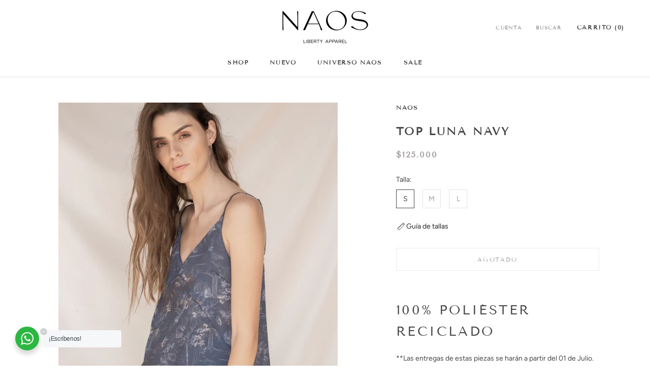

--- FILE ---
content_type: text/html; charset=utf-8
request_url: https://naos.com.co/products/top-luna-navy
body_size: 38457
content:
<!doctype html>

<html class="no-js" lang="es">
  <!-- Hotjar Tracking Code for Site 5174307 (name missing) -->
<script>
    (function(h,o,t,j,a,r){
        h.hj=h.hj||function(){(h.hj.q=h.hj.q||[]).push(arguments)};
        h._hjSettings={hjid:5174307,hjsv:6};
        a=o.getElementsByTagName('head')[0];
        r=o.createElement('script');r.async=1;
        r.src=t+h._hjSettings.hjid+j+h._hjSettings.hjsv;
        a.appendChild(r);
    })(window,document,'https://static.hotjar.com/c/hotjar-','.js?sv=');
</script>
  <head>
<!-- End Facebook Pixel Code -->
    <meta name="google-site-verification" content="gtSVvFlUxSH4Qwsfh3UbbnJZBASb1VFwPSJco5-a_fU" />
    <meta charset="utf-8"> 
    <meta http-equiv="X-UA-Compatible" content="IE=edge,chrome=1">
    <meta name="viewport" content="width=device-width, initial-scale=1.0, height=device-height, minimum-scale=1.0, maximum-scale=1.0">
    <meta name="theme-color" content="">
    <meta name="google-site-verification" content="Foyo2WtarlMLMIbFG5-j92SDOup0Sz9m1C36RkVnj_k" />
	<meta name="google-site-verification" content="n1L--APYCGg8bNbPPoIDClSUA3B65QBiGnrQMqxJCiU" />
    <meta name="facebook-domain-verification" content="5l30ow43t0hqgeemp6l3ted6wunf6z" />
   
  <!-- Avada Size Chart Script -->
 
 <script src="//naos.com.co/cdn/shop/t/2/assets/size-chart-data.js?v=26958957301927865331640708964" defer="defer"></script>

<script>const AVADA_SC_LAST_UPDATE = 1625069119881</script>





<script>const AVADA_SC = {};
          AVADA_SC.product = {"id":7071185305754,"title":"Top Luna Navy","handle":"top-luna-navy","description":"\u003ch1\u003e100% Poliéster Reciclado\u003c\/h1\u003e\n\u003cp\u003e\u003cmeta charset=\"UTF-8\"\u003e\u003cspan\u003e**Las entregas de estas piezas se harán a partir del 0\u003c\/span\u003e\u003cspan\u003e1\u003c\/span\u003e\u003cspan\u003e de Julio\u003c\/span\u003e\u003cspan\u003e. \u003c\/span\u003e\u003c\/p\u003e\n\u003cp\u003e\u003cmeta charset=\"UTF-8\"\u003e\u003cspan\u003eTop de pijama en poliéster reciclado 100%, con estampado. \u003c\/span\u003e\u003cbr\u003e\u003cbr\u003e\u003cspan\u003eEstas piezas son un recordatorio: \"no hay nada más poderoso que saber leer y observar el cielo y la tierra y usarlo a nuestro favor\". \u003c\/span\u003e\u003cbr\u003e\u003cspan\u003eContemplō de media-noche es la ilustración de este set por Natalia Swarz - \"Every day is a pj day\" .\u003c\/span\u003e\u003cbr\u003e\u003cbr\u003e\u003cspan\u003e*Altura de la modelo: 1,80 m\u003c\/span\u003e\u003cbr\u003e\u003cspan\u003eRuth, la modelo está usando talla S\u003c\/span\u003e\u003c\/p\u003e","published_at":"2025-10-08T19:25:49-05:00","created_at":"2021-10-01T11:19:27-05:00","vendor":"NAOS","type":"Set Top \u0026 Pant","tags":["60% off","Contemplō de media noche","Sleepwear"],"price":12500000,"price_min":12500000,"price_max":12500000,"available":false,"price_varies":false,"compare_at_price":0,"compare_at_price_min":0,"compare_at_price_max":0,"compare_at_price_varies":false,"variants":[{"id":41021140402330,"title":"S","option1":"S","option2":null,"option3":null,"sku":"NSSTONV006S","requires_shipping":true,"taxable":true,"featured_image":null,"available":false,"name":"Top Luna Navy - S","public_title":"S","options":["S"],"price":12500000,"weight":0,"compare_at_price":0,"inventory_management":"shopify","barcode":"NSSTONV006S","requires_selling_plan":false,"selling_plan_allocations":[]},{"id":41021140435098,"title":"M","option1":"M","option2":null,"option3":null,"sku":"NSSTONV006M","requires_shipping":true,"taxable":true,"featured_image":null,"available":false,"name":"Top Luna Navy - M","public_title":"M","options":["M"],"price":12500000,"weight":0,"compare_at_price":0,"inventory_management":"shopify","barcode":"NSSTONV006M","requires_selling_plan":false,"selling_plan_allocations":[]},{"id":41021140467866,"title":"L","option1":"L","option2":null,"option3":null,"sku":"NSSTONV006L","requires_shipping":true,"taxable":true,"featured_image":null,"available":false,"name":"Top Luna Navy - L","public_title":"L","options":["L"],"price":12500000,"weight":0,"compare_at_price":0,"inventory_management":"shopify","barcode":"7701234510329","requires_selling_plan":false,"selling_plan_allocations":[]}],"images":["\/\/naos.com.co\/cdn\/shop\/products\/MG_5621_2a37be17-dd7e-4fab-ab7d-bb3888df75bb.jpg?v=1680141483","\/\/naos.com.co\/cdn\/shop\/products\/MG_5858_aff14511-749c-4440-9691-356bdda6134a.jpg?v=1633105227","\/\/naos.com.co\/cdn\/shop\/products\/MG_5613_2f3f3cba-3203-4f52-b77b-fbdf2da5ad8c.jpg?v=1633105169","\/\/naos.com.co\/cdn\/shop\/products\/MG_5860_1.jpg?v=1633105227","\/\/naos.com.co\/cdn\/shop\/products\/MG_5661_48d10455-48ee-4d49-984f-0fce71e2c2f0.jpg?v=1633105169","\/\/naos.com.co\/cdn\/shop\/products\/MG_5740_3e56105e-7740-46c8-ad06-8844dccbe580.jpg?v=1633105227"],"featured_image":"\/\/naos.com.co\/cdn\/shop\/products\/MG_5621_2a37be17-dd7e-4fab-ab7d-bb3888df75bb.jpg?v=1680141483","options":["Talla"],"media":[{"alt":null,"id":24093387423898,"position":1,"preview_image":{"aspect_ratio":0.795,"height":2816,"width":2240,"src":"\/\/naos.com.co\/cdn\/shop\/products\/MG_5621_2a37be17-dd7e-4fab-ab7d-bb3888df75bb.jpg?v=1680141483"},"aspect_ratio":0.795,"height":2816,"media_type":"image","src":"\/\/naos.com.co\/cdn\/shop\/products\/MG_5621_2a37be17-dd7e-4fab-ab7d-bb3888df75bb.jpg?v=1680141483","width":2240},{"alt":null,"id":24093394895002,"position":2,"preview_image":{"aspect_ratio":0.667,"height":3456,"width":2304,"src":"\/\/naos.com.co\/cdn\/shop\/products\/MG_5858_aff14511-749c-4440-9691-356bdda6134a.jpg?v=1633105227"},"aspect_ratio":0.667,"height":3456,"media_type":"image","src":"\/\/naos.com.co\/cdn\/shop\/products\/MG_5858_aff14511-749c-4440-9691-356bdda6134a.jpg?v=1633105227","width":2304},{"alt":null,"id":24093387489434,"position":3,"preview_image":{"aspect_ratio":0.667,"height":3456,"width":2304,"src":"\/\/naos.com.co\/cdn\/shop\/products\/MG_5613_2f3f3cba-3203-4f52-b77b-fbdf2da5ad8c.jpg?v=1633105169"},"aspect_ratio":0.667,"height":3456,"media_type":"image","src":"\/\/naos.com.co\/cdn\/shop\/products\/MG_5613_2f3f3cba-3203-4f52-b77b-fbdf2da5ad8c.jpg?v=1633105169","width":2304},{"alt":null,"id":24093394960538,"position":4,"preview_image":{"aspect_ratio":0.667,"height":3456,"width":2304,"src":"\/\/naos.com.co\/cdn\/shop\/products\/MG_5860_1.jpg?v=1633105227"},"aspect_ratio":0.667,"height":3456,"media_type":"image","src":"\/\/naos.com.co\/cdn\/shop\/products\/MG_5860_1.jpg?v=1633105227","width":2304},{"alt":null,"id":24093387620506,"position":5,"preview_image":{"aspect_ratio":0.667,"height":3456,"width":2304,"src":"\/\/naos.com.co\/cdn\/shop\/products\/MG_5661_48d10455-48ee-4d49-984f-0fce71e2c2f0.jpg?v=1633105169"},"aspect_ratio":0.667,"height":3456,"media_type":"image","src":"\/\/naos.com.co\/cdn\/shop\/products\/MG_5661_48d10455-48ee-4d49-984f-0fce71e2c2f0.jpg?v=1633105169","width":2304},{"alt":null,"id":24093394927770,"position":6,"preview_image":{"aspect_ratio":0.667,"height":3456,"width":2304,"src":"\/\/naos.com.co\/cdn\/shop\/products\/MG_5740_3e56105e-7740-46c8-ad06-8844dccbe580.jpg?v=1633105227"},"aspect_ratio":0.667,"height":3456,"media_type":"image","src":"\/\/naos.com.co\/cdn\/shop\/products\/MG_5740_3e56105e-7740-46c8-ad06-8844dccbe580.jpg?v=1633105227","width":2304}],"requires_selling_plan":false,"selling_plan_groups":[],"content":"\u003ch1\u003e100% Poliéster Reciclado\u003c\/h1\u003e\n\u003cp\u003e\u003cmeta charset=\"UTF-8\"\u003e\u003cspan\u003e**Las entregas de estas piezas se harán a partir del 0\u003c\/span\u003e\u003cspan\u003e1\u003c\/span\u003e\u003cspan\u003e de Julio\u003c\/span\u003e\u003cspan\u003e. \u003c\/span\u003e\u003c\/p\u003e\n\u003cp\u003e\u003cmeta charset=\"UTF-8\"\u003e\u003cspan\u003eTop de pijama en poliéster reciclado 100%, con estampado. \u003c\/span\u003e\u003cbr\u003e\u003cbr\u003e\u003cspan\u003eEstas piezas son un recordatorio: \"no hay nada más poderoso que saber leer y observar el cielo y la tierra y usarlo a nuestro favor\". \u003c\/span\u003e\u003cbr\u003e\u003cspan\u003eContemplō de media-noche es la ilustración de este set por Natalia Swarz - \"Every day is a pj day\" .\u003c\/span\u003e\u003cbr\u003e\u003cbr\u003e\u003cspan\u003e*Altura de la modelo: 1,80 m\u003c\/span\u003e\u003cbr\u003e\u003cspan\u003eRuth, la modelo está usando talla S\u003c\/span\u003e\u003c\/p\u003e"};
          AVADA_SC.template = "product";
          AVADA_SC.collections = [];
          AVADA_SC.collections.push("")
          
          AVADA_SC.collections.push("232533524634");
          
  </script>
  <!-- /Avada Size Chart Script -->

<title>
      Top Luna Navy &ndash; NAOS 
    </title><meta name="description" content="100% Poliéster Reciclado **Las entregas de estas piezas se harán a partir del 01 de Julio.  Top de pijama en poliéster reciclado 100%, con estampado. Estas piezas son un recordatorio: &quot;no hay nada más poderoso que saber leer y observar el cielo y la tierra y usarlo a nuestro favor&quot;. Contemplō de media-noche es la ilust"><link rel="canonical" href="https://naos.com.co/products/top-luna-navy"><link rel="shortcut icon" href="//naos.com.co/cdn/shop/files/N-2_96x.png?v=1614320158" type="image/png"><meta property="og:type" content="product">
  <meta property="og:title" content="Top Luna Navy"><meta property="og:image" content="http://naos.com.co/cdn/shop/products/MG_5621_2a37be17-dd7e-4fab-ab7d-bb3888df75bb.jpg?v=1680141483">
    <meta property="og:image:secure_url" content="https://naos.com.co/cdn/shop/products/MG_5621_2a37be17-dd7e-4fab-ab7d-bb3888df75bb.jpg?v=1680141483">
    <meta property="og:image:width" content="2240">
    <meta property="og:image:height" content="2816"><meta property="product:price:amount" content="125.000,00">
  <meta property="product:price:currency" content="COP"><meta property="og:description" content="100% Poliéster Reciclado **Las entregas de estas piezas se harán a partir del 01 de Julio.  Top de pijama en poliéster reciclado 100%, con estampado. Estas piezas son un recordatorio: &quot;no hay nada más poderoso que saber leer y observar el cielo y la tierra y usarlo a nuestro favor&quot;. Contemplō de media-noche es la ilust"><meta property="og:url" content="https://naos.com.co/products/top-luna-navy">
<meta property="og:site_name" content="NAOS "><meta name="twitter:card" content="summary"><meta name="twitter:title" content="Top Luna Navy">
  <meta name="twitter:description" content="100% Poliéster Reciclado
**Las entregas de estas piezas se harán a partir del 01 de Julio. 
Top de pijama en poliéster reciclado 100%, con estampado. Estas piezas son un recordatorio: &quot;no hay nada más poderoso que saber leer y observar el cielo y la tierra y usarlo a nuestro favor&quot;. Contemplō de media-noche es la ilustración de este set por Natalia Swarz - &quot;Every day is a pj day&quot; .*Altura de la modelo: 1,80 mRuth, la modelo está usando talla S">
  <meta name="twitter:image" content="https://naos.com.co/cdn/shop/products/MG_5621_2a37be17-dd7e-4fab-ab7d-bb3888df75bb_600x600_crop_center.jpg?v=1680141483">

    <script>window.performance && window.performance.mark && window.performance.mark('shopify.content_for_header.start');</script><meta name="google-site-verification" content="gtSVvFlUxSH4Qwsfh3UbbnJZBASb1VFwPSJco5-a_fU">
<meta id="shopify-digital-wallet" name="shopify-digital-wallet" content="/42686447770/digital_wallets/dialog">
<link rel="alternate" type="application/json+oembed" href="https://naos.com.co/products/top-luna-navy.oembed">
<script async="async" src="/checkouts/internal/preloads.js?locale=es-CO"></script>
<script id="shopify-features" type="application/json">{"accessToken":"ddb9fd41bb3bacf386f6c646d8a695e1","betas":["rich-media-storefront-analytics"],"domain":"naos.com.co","predictiveSearch":true,"shopId":42686447770,"locale":"es"}</script>
<script>var Shopify = Shopify || {};
Shopify.shop = "naosoficial.myshopify.com";
Shopify.locale = "es";
Shopify.currency = {"active":"COP","rate":"1.0"};
Shopify.country = "CO";
Shopify.theme = {"name":"Prestige","id":104156364954,"schema_name":"Prestige","schema_version":"4.8.1","theme_store_id":855,"role":"main"};
Shopify.theme.handle = "null";
Shopify.theme.style = {"id":null,"handle":null};
Shopify.cdnHost = "naos.com.co/cdn";
Shopify.routes = Shopify.routes || {};
Shopify.routes.root = "/";</script>
<script type="module">!function(o){(o.Shopify=o.Shopify||{}).modules=!0}(window);</script>
<script>!function(o){function n(){var o=[];function n(){o.push(Array.prototype.slice.apply(arguments))}return n.q=o,n}var t=o.Shopify=o.Shopify||{};t.loadFeatures=n(),t.autoloadFeatures=n()}(window);</script>
<script id="shop-js-analytics" type="application/json">{"pageType":"product"}</script>
<script defer="defer" async type="module" src="//naos.com.co/cdn/shopifycloud/shop-js/modules/v2/client.init-shop-cart-sync_BauuRneq.es.esm.js"></script>
<script defer="defer" async type="module" src="//naos.com.co/cdn/shopifycloud/shop-js/modules/v2/chunk.common_JQpvZAPo.esm.js"></script>
<script defer="defer" async type="module" src="//naos.com.co/cdn/shopifycloud/shop-js/modules/v2/chunk.modal_Cc_JA9bg.esm.js"></script>
<script type="module">
  await import("//naos.com.co/cdn/shopifycloud/shop-js/modules/v2/client.init-shop-cart-sync_BauuRneq.es.esm.js");
await import("//naos.com.co/cdn/shopifycloud/shop-js/modules/v2/chunk.common_JQpvZAPo.esm.js");
await import("//naos.com.co/cdn/shopifycloud/shop-js/modules/v2/chunk.modal_Cc_JA9bg.esm.js");

  window.Shopify.SignInWithShop?.initShopCartSync?.({"fedCMEnabled":true,"windoidEnabled":true});

</script>
<script>(function() {
  var isLoaded = false;
  function asyncLoad() {
    if (isLoaded) return;
    isLoaded = true;
    var urls = ["\/\/shopify.privy.com\/widget.js?shop=naosoficial.myshopify.com","\/\/www.powr.io\/powr.js?powr-token=naosoficial.myshopify.com\u0026external-type=shopify\u0026shop=naosoficial.myshopify.com","https:\/\/urgencer.laralancer.com\/scripts\/urg-5574d5b6da928e5394b7015479241a79-encer.js?shop=naosoficial.myshopify.com","https:\/\/static.klaviyo.com\/onsite\/js\/klaviyo.js?company_id=XmgwgX\u0026shop=naosoficial.myshopify.com","https:\/\/chimpstatic.com\/mcjs-connected\/js\/users\/3f937bb3e09907c0fdb838b5d\/bc926ba2c86bef47cca6f539c.js?shop=naosoficial.myshopify.com","https:\/\/sizechart.apps.avada.io\/scripttag\/avada-size-chart.min.js?shop=naosoficial.myshopify.com","https:\/\/static.klaviyo.com\/onsite\/js\/klaviyo.js?company_id=V2MFvf\u0026shop=naosoficial.myshopify.com","https:\/\/static.klaviyo.com\/onsite\/js\/klaviyo.js?company_id=V2MFvf\u0026shop=naosoficial.myshopify.com","https:\/\/storage.nfcube.com\/instafeed-472d8940a57f52007aefb4e8ee3f00ce.js?shop=naosoficial.myshopify.com"];
    for (var i = 0; i < urls.length; i++) {
      var s = document.createElement('script');
      s.type = 'text/javascript';
      s.async = true;
      s.src = urls[i];
      var x = document.getElementsByTagName('script')[0];
      x.parentNode.insertBefore(s, x);
    }
  };
  if(window.attachEvent) {
    window.attachEvent('onload', asyncLoad);
  } else {
    window.addEventListener('load', asyncLoad, false);
  }
})();</script>
<script id="__st">var __st={"a":42686447770,"offset":-18000,"reqid":"c5a9c5c9-ce56-475f-940d-98b6f43a68be-1769656616","pageurl":"naos.com.co\/products\/top-luna-navy","u":"370cb12cfd5d","p":"product","rtyp":"product","rid":7071185305754};</script>
<script>window.ShopifyPaypalV4VisibilityTracking = true;</script>
<script id="captcha-bootstrap">!function(){'use strict';const t='contact',e='account',n='new_comment',o=[[t,t],['blogs',n],['comments',n],[t,'customer']],c=[[e,'customer_login'],[e,'guest_login'],[e,'recover_customer_password'],[e,'create_customer']],r=t=>t.map((([t,e])=>`form[action*='/${t}']:not([data-nocaptcha='true']) input[name='form_type'][value='${e}']`)).join(','),a=t=>()=>t?[...document.querySelectorAll(t)].map((t=>t.form)):[];function s(){const t=[...o],e=r(t);return a(e)}const i='password',u='form_key',d=['recaptcha-v3-token','g-recaptcha-response','h-captcha-response',i],f=()=>{try{return window.sessionStorage}catch{return}},m='__shopify_v',_=t=>t.elements[u];function p(t,e,n=!1){try{const o=window.sessionStorage,c=JSON.parse(o.getItem(e)),{data:r}=function(t){const{data:e,action:n}=t;return t[m]||n?{data:e,action:n}:{data:t,action:n}}(c);for(const[e,n]of Object.entries(r))t.elements[e]&&(t.elements[e].value=n);n&&o.removeItem(e)}catch(o){console.error('form repopulation failed',{error:o})}}const l='form_type',E='cptcha';function T(t){t.dataset[E]=!0}const w=window,h=w.document,L='Shopify',v='ce_forms',y='captcha';let A=!1;((t,e)=>{const n=(g='f06e6c50-85a8-45c8-87d0-21a2b65856fe',I='https://cdn.shopify.com/shopifycloud/storefront-forms-hcaptcha/ce_storefront_forms_captcha_hcaptcha.v1.5.2.iife.js',D={infoText:'Protegido por hCaptcha',privacyText:'Privacidad',termsText:'Términos'},(t,e,n)=>{const o=w[L][v],c=o.bindForm;if(c)return c(t,g,e,D).then(n);var r;o.q.push([[t,g,e,D],n]),r=I,A||(h.body.append(Object.assign(h.createElement('script'),{id:'captcha-provider',async:!0,src:r})),A=!0)});var g,I,D;w[L]=w[L]||{},w[L][v]=w[L][v]||{},w[L][v].q=[],w[L][y]=w[L][y]||{},w[L][y].protect=function(t,e){n(t,void 0,e),T(t)},Object.freeze(w[L][y]),function(t,e,n,w,h,L){const[v,y,A,g]=function(t,e,n){const i=e?o:[],u=t?c:[],d=[...i,...u],f=r(d),m=r(i),_=r(d.filter((([t,e])=>n.includes(e))));return[a(f),a(m),a(_),s()]}(w,h,L),I=t=>{const e=t.target;return e instanceof HTMLFormElement?e:e&&e.form},D=t=>v().includes(t);t.addEventListener('submit',(t=>{const e=I(t);if(!e)return;const n=D(e)&&!e.dataset.hcaptchaBound&&!e.dataset.recaptchaBound,o=_(e),c=g().includes(e)&&(!o||!o.value);(n||c)&&t.preventDefault(),c&&!n&&(function(t){try{if(!f())return;!function(t){const e=f();if(!e)return;const n=_(t);if(!n)return;const o=n.value;o&&e.removeItem(o)}(t);const e=Array.from(Array(32),(()=>Math.random().toString(36)[2])).join('');!function(t,e){_(t)||t.append(Object.assign(document.createElement('input'),{type:'hidden',name:u})),t.elements[u].value=e}(t,e),function(t,e){const n=f();if(!n)return;const o=[...t.querySelectorAll(`input[type='${i}']`)].map((({name:t})=>t)),c=[...d,...o],r={};for(const[a,s]of new FormData(t).entries())c.includes(a)||(r[a]=s);n.setItem(e,JSON.stringify({[m]:1,action:t.action,data:r}))}(t,e)}catch(e){console.error('failed to persist form',e)}}(e),e.submit())}));const S=(t,e)=>{t&&!t.dataset[E]&&(n(t,e.some((e=>e===t))),T(t))};for(const o of['focusin','change'])t.addEventListener(o,(t=>{const e=I(t);D(e)&&S(e,y())}));const B=e.get('form_key'),M=e.get(l),P=B&&M;t.addEventListener('DOMContentLoaded',(()=>{const t=y();if(P)for(const e of t)e.elements[l].value===M&&p(e,B);[...new Set([...A(),...v().filter((t=>'true'===t.dataset.shopifyCaptcha))])].forEach((e=>S(e,t)))}))}(h,new URLSearchParams(w.location.search),n,t,e,['guest_login'])})(!0,!1)}();</script>
<script integrity="sha256-4kQ18oKyAcykRKYeNunJcIwy7WH5gtpwJnB7kiuLZ1E=" data-source-attribution="shopify.loadfeatures" defer="defer" src="//naos.com.co/cdn/shopifycloud/storefront/assets/storefront/load_feature-a0a9edcb.js" crossorigin="anonymous"></script>
<script data-source-attribution="shopify.dynamic_checkout.dynamic.init">var Shopify=Shopify||{};Shopify.PaymentButton=Shopify.PaymentButton||{isStorefrontPortableWallets:!0,init:function(){window.Shopify.PaymentButton.init=function(){};var t=document.createElement("script");t.src="https://naos.com.co/cdn/shopifycloud/portable-wallets/latest/portable-wallets.es.js",t.type="module",document.head.appendChild(t)}};
</script>
<script data-source-attribution="shopify.dynamic_checkout.buyer_consent">
  function portableWalletsHideBuyerConsent(e){var t=document.getElementById("shopify-buyer-consent"),n=document.getElementById("shopify-subscription-policy-button");t&&n&&(t.classList.add("hidden"),t.setAttribute("aria-hidden","true"),n.removeEventListener("click",e))}function portableWalletsShowBuyerConsent(e){var t=document.getElementById("shopify-buyer-consent"),n=document.getElementById("shopify-subscription-policy-button");t&&n&&(t.classList.remove("hidden"),t.removeAttribute("aria-hidden"),n.addEventListener("click",e))}window.Shopify?.PaymentButton&&(window.Shopify.PaymentButton.hideBuyerConsent=portableWalletsHideBuyerConsent,window.Shopify.PaymentButton.showBuyerConsent=portableWalletsShowBuyerConsent);
</script>
<script data-source-attribution="shopify.dynamic_checkout.cart.bootstrap">document.addEventListener("DOMContentLoaded",(function(){function t(){return document.querySelector("shopify-accelerated-checkout-cart, shopify-accelerated-checkout")}if(t())Shopify.PaymentButton.init();else{new MutationObserver((function(e,n){t()&&(Shopify.PaymentButton.init(),n.disconnect())})).observe(document.body,{childList:!0,subtree:!0})}}));
</script>

<script>window.performance && window.performance.mark && window.performance.mark('shopify.content_for_header.end');</script>

    <link rel="stylesheet" href="//naos.com.co/cdn/shop/t/2/assets/theme.scss.css?v=163186241467650975991762293396">

    <!-- Hotjar Tracking Code for https://naos.com.co/ -->
<script>
    (function(h,o,t,j,a,r){
        h.hj=h.hj||function(){(h.hj.q=h.hj.q||[]).push(arguments)};
        h._hjSettings={hjid:1894945,hjsv:6};
        a=o.getElementsByTagName('head')[0];
        r=o.createElement('script');r.async=1;
        r.src=t+h._hjSettings.hjid+j+h._hjSettings.hjsv;
        a.appendChild(r);
    })(window,document,'https://static.hotjar.com/c/hotjar-','.js?sv=');
</script>
    
    <meta name="p:domain_verify" content="f33d3a4c0715340f903e3f99cbb091af"/>
    
    <script>
      // This allows to expose several variables to the global scope, to be used in scripts
      window.theme = {
        pageType: "product",
        moneyFormat: "${{amount_with_comma_separator}}",
        moneyWithCurrencyFormat: "${{amount_with_comma_separator}} COP",
        productImageSize: "natural",
        searchMode: "product,article",
        showPageTransition: true,
        showElementStaggering: false,
        showImageZooming: true
      };

      window.routes = {
        rootUrl: "\/",
        cartUrl: "\/cart",
        cartAddUrl: "\/cart\/add",
        cartChangeUrl: "\/cart\/change",
        searchUrl: "\/search",
        productRecommendationsUrl: "\/recommendations\/products"
      };

      window.languages = {
        cartAddNote: "¡AGREGAR UNA NOTA! (click aquí): ",
        cartEditNote: "Editar nota",
        productImageLoadingError: "Esta imagen no se pudo cargar. Por favor vuelve a cargar la página.",
        productFormAddToCart: "Agregar al carrito",
        productFormUnavailable: "No disponible",
        productFormSoldOut: "Agotado",
        shippingEstimatorOneResult: "1 opción disponible:",
        shippingEstimatorMoreResults: "{{count}} opciones disponibles:",
        shippingEstimatorNoResults: "No se encontró envío"
      };

      window.lazySizesConfig = {
        loadHidden: false,
        hFac: 0.5,
        expFactor: 2,
        ricTimeout: 150,
        lazyClass: 'Image--lazyLoad',
        loadingClass: 'Image--lazyLoading',
        loadedClass: 'Image--lazyLoaded'
      };

      document.documentElement.className = document.documentElement.className.replace('no-js', 'js');
      document.documentElement.style.setProperty('--window-height', window.innerHeight + 'px');

      // We do a quick detection of some features (we could use Modernizr but for so little...)
      (function() {
        document.documentElement.className += ((window.CSS && window.CSS.supports('(position: sticky) or (position: -webkit-sticky)')) ? ' supports-sticky' : ' no-supports-sticky');
        document.documentElement.className += (window.matchMedia('(-moz-touch-enabled: 1), (hover: none)')).matches ? ' no-supports-hover' : ' supports-hover';
      }());
    </script>

    <script src="//naos.com.co/cdn/shop/t/2/assets/lazysizes.min.js?v=174358363404432586981594044620" async></script><script src="https://polyfill-fastly.net/v3/polyfill.min.js?unknown=polyfill&features=fetch,Element.prototype.closest,Element.prototype.remove,Element.prototype.classList,Array.prototype.includes,Array.prototype.fill,Object.assign,CustomEvent,IntersectionObserver,IntersectionObserverEntry,URL" defer></script>
    <script src="//naos.com.co/cdn/shop/t/2/assets/libs.min.js?v=26178543184394469741594044619" defer></script>
    <script src="//naos.com.co/cdn/shop/t/2/assets/theme.min.js?v=28495471557109698641594044624" defer></script>
    <script src="//naos.com.co/cdn/shop/t/2/assets/custom.js?v=183944157590872491501594044621" defer></script>

    <script>
      (function () {
        window.onpageshow = function() {
          if (window.theme.showPageTransition) {
            var pageTransition = document.querySelector('.PageTransition');

            if (pageTransition) {
              pageTransition.style.visibility = 'visible';
              pageTransition.style.opacity = '0';
            }
          }

          // When the page is loaded from the cache, we have to reload the cart content
          document.documentElement.dispatchEvent(new CustomEvent('cart:refresh', {
            bubbles: true
          }));
        };
      })();
    </script>

    
  <script type="application/ld+json">
  {
    "@context": "http://schema.org",
    "@type": "Product",
    "offers": [{
          "@type": "Offer",
          "name": "S",
          "availability":"https://schema.org/OutOfStock",
          "price": 125000.0,
          "priceCurrency": "COP",
          "priceValidUntil": "2026-02-07","sku": "NSSTONV006S","url": "/products/top-luna-navy/products/top-luna-navy?variant=41021140402330"
        },
{
          "@type": "Offer",
          "name": "M",
          "availability":"https://schema.org/OutOfStock",
          "price": 125000.0,
          "priceCurrency": "COP",
          "priceValidUntil": "2026-02-07","sku": "NSSTONV006M","url": "/products/top-luna-navy/products/top-luna-navy?variant=41021140435098"
        },
{
          "@type": "Offer",
          "name": "L",
          "availability":"https://schema.org/OutOfStock",
          "price": 125000.0,
          "priceCurrency": "COP",
          "priceValidUntil": "2026-02-07","sku": "NSSTONV006L","url": "/products/top-luna-navy/products/top-luna-navy?variant=41021140467866"
        }
],
      "mpn": "NSSTONV006S",
      "productId": "NSSTONV006S",
    "brand": {
      "name": "NAOS"
    },
    "name": "Top Luna Navy",
    "description": "100% Poliéster Reciclado\n**Las entregas de estas piezas se harán a partir del 01 de Julio. \nTop de pijama en poliéster reciclado 100%, con estampado. Estas piezas son un recordatorio: \"no hay nada más poderoso que saber leer y observar el cielo y la tierra y usarlo a nuestro favor\". Contemplō de media-noche es la ilustración de este set por Natalia Swarz - \"Every day is a pj day\" .*Altura de la modelo: 1,80 mRuth, la modelo está usando talla S",
    "category": "Set Top \u0026 Pant",
    "url": "/products/top-luna-navy/products/top-luna-navy",
    "sku": "NSSTONV006S",
    "image": {
      "@type": "ImageObject",
      "url": "https://naos.com.co/cdn/shop/products/MG_5621_2a37be17-dd7e-4fab-ab7d-bb3888df75bb_1024x.jpg?v=1680141483",
      "image": "https://naos.com.co/cdn/shop/products/MG_5621_2a37be17-dd7e-4fab-ab7d-bb3888df75bb_1024x.jpg?v=1680141483",
      "name": "Top Luna Navy",
      "width": "1024",
      "height": "1024"
    }
  }
  </script>



  <script type="application/ld+json">
  {
    "@context": "http://schema.org",
    "@type": "BreadcrumbList",
  "itemListElement": [{
      "@type": "ListItem",
      "position": 1,
      "name": "Translation missing: es.general.breadcrumb.home",
      "item": "https://naos.com.co"
    },{
          "@type": "ListItem",
          "position": 2,
          "name": "Top Luna Navy",
          "item": "https://naos.com.co/products/top-luna-navy"
        }]
  }
  </script>

  
    <script>
    
      
    window.ufeStore = {
      collections: [232533524634],
      tags: '60% off,Contemplō de media noche,Sleepwear'.split(','),
      selectedVariantId: 41021140402330,
      moneyFormat: "${{amount_with_comma_separator}}",
      moneyFormatWithCurrency: "${{amount_with_comma_separator}} COP",
      currency: "COP",
      customerId: null,
      productAvailable: null,
      productMapping: []
    }
    
    
      window.ufeStore.cartTotal = 0;
      
    
    
    
    window.isUfeInstalled = false;
    function ufeScriptLoader(scriptUrl) {
        var element = document.createElement('script');
        element.src = scriptUrl;
        element.type = 'text/javascript';
        document.getElementsByTagName('head')[0].appendChild(element);
    }
    if(window.isUfeInstalled) console.log('%c UFE: Funnel Engines ⚡️ Full Throttle  🦾😎!', 'font-weight: bold; letter-spacing: 2px; font-family: system-ui, -apple-system, BlinkMacSystemFont, "Segoe UI", "Roboto", "Oxygen", "Ubuntu", Arial, sans-serif;font-size: 20px;color: rgb(25, 124, 255); text-shadow: 2px 2px 0 rgb(62, 246, 255)');
    if(!('noModule' in HTMLScriptElement.prototype) && window.isUfeInstalled) {
        ufeScriptLoader('https://ufe.helixo.co/scripts/sdk.es5.min.js');
        console.log('UFE: ES5 Script Loading');
    }
    </script>
    
    
     

<script>window.__pagefly_analytics_settings__ = {"acceptTracking":false};</script>
 
                  <script src="//naos.com.co/cdn/shop/t/2/assets/bss-file-configdata.js?v=529118337644947311702317743" type="text/javascript"></script> <script src="//naos.com.co/cdn/shop/t/2/assets/bss-file-configdata-banner.js?v=151034973688681356691678061461" type="text/javascript"></script> <script src="//naos.com.co/cdn/shop/t/2/assets/bss-file-configdata-popup.js?v=173992696638277510541680810616" type="text/javascript"></script><script>
                if (typeof BSS_PL == 'undefined') {
                    var BSS_PL = {};
                }
                var bssPlApiServer = "https://product-labels-pro.bsscommerce.com";
                BSS_PL.customerTags = 'null';
                BSS_PL.customerId = 'null';
                BSS_PL.configData = configDatas;
                BSS_PL.configDataBanner = configDataBanners ? configDataBanners : [];
                BSS_PL.configDataPopup = configDataPopups ? configDataPopups : [];
                BSS_PL.storeId = 24360;
                BSS_PL.currentPlan = "free";
                BSS_PL.storeIdCustomOld = "10678";
                BSS_PL.storeIdOldWIthPriority = "12200";
                BSS_PL.apiServerProduction = "https://product-labels-pro.bsscommerce.com";
                
                BSS_PL.integration = {"laiReview":{"status":0,"config":[]}}
                BSS_PL.settingsData = {}
                </script>
            <style>
.homepage-slideshow .slick-slide .bss_pl_img {
    visibility: hidden !important;
}
</style>
                    <link rel="stylesheet" href="//naos.com.co/cdn/shop/t/2/assets/seedgrow-whatsapp-style.css?v=32773064774679945221678139540"><!-- BEGIN app block: shopify://apps/ta-labels-badges/blocks/bss-pl-config-data/91bfe765-b604-49a1-805e-3599fa600b24 --><script
    id='bss-pl-config-data'
>
	let TAE_StoreId = "24360";
	if (typeof BSS_PL == 'undefined' || TAE_StoreId !== "") {
  		var BSS_PL = {};
		BSS_PL.storeId = 24360;
		BSS_PL.currentPlan = "free";
		BSS_PL.apiServerProduction = "https://product-labels.tech-arms.io";
		BSS_PL.publicAccessToken = "a41fba1d3dd668e51c96ea665f18a761";
		BSS_PL.customerTags = "null";
		BSS_PL.customerId = "null";
		BSS_PL.storeIdCustomOld = 10678;
		BSS_PL.storeIdOldWIthPriority = 12200;
		BSS_PL.storeIdOptimizeAppendLabel = 59637
		BSS_PL.optimizeCodeIds = null; 
		BSS_PL.extendedFeatureIds = null;
		BSS_PL.integration = {"laiReview":{"status":0,"config":[]}};
		BSS_PL.settingsData  = {};
		BSS_PL.configProductMetafields = [];
		BSS_PL.configVariantMetafields = [];
		
		BSS_PL.configData = [].concat({"id":183185,"name":"SALE","priority":0,"enable_priority":0,"enable":1,"pages":"1,2,3,4,7,5","related_product_tag":null,"first_image_tags":null,"img_url":"/static/adminhtml/images/no-image.webp","public_img_url":"","position":0,"apply":0,"product_type":0,"exclude_products":null,"collection_image_type":0,"product":"8052151681254,8654941454566,7756811895014,7756812648678,5989826134170,9004779798758,9004803129574,9367474077926,9004801949926,9004820136166,9004822003942,8896570753254,8896573571302","variant":"","collection":"","exclude_product_ids":"","collection_image":"","inventory":0,"tags":"","excludeTags":"","vendors":"","from_price":null,"to_price":null,"domain_id":24360,"locations":"","enable_allowed_countries":false,"locales":"","enable_allowed_locales":false,"enable_visibility_date":false,"from_date":null,"to_date":null,"enable_discount_range":false,"discount_type":1,"discount_from":null,"discount_to":null,"label_text":"%3Cp%3ESALE%3C/p%3E","label_text_color":"#ffffff","label_text_background_color":{"type":"hex","value":"#000000ff"},"label_text_font_size":9,"label_text_no_image":1,"label_text_in_stock":"In Stock","label_text_out_stock":"Sold out","label_shadow":{"blur":"0","h_offset":0,"v_offset":0},"label_opacity":100,"topBottom_padding":4,"border_radius":"0px 0px 0px 0px","border_style":"none","border_size":"0","border_color":"#000000","label_shadow_color":"#808080","label_text_style":0,"label_text_font_family":"Lato","label_text_font_url":null,"customer_label_preview_image":"/static/adminhtml/images/sample.jpg","label_preview_image":"https://cdn.shopify.com/s/files/1/0426/8644/7770/files/Top-Respira-Negro-Naos-2.jpg?v=1757812972","label_text_enable":1,"customer_tags":"","exclude_customer_tags":"","customer_type":"allcustomers","exclude_customers":null,"label_on_image":"2","label_type":1,"badge_type":0,"custom_selector":null,"margin":{"type":"px","value":{"top":0,"left":0,"right":0,"bottom":0}},"mobile_margin":{"type":"px","value":{"top":0,"left":0,"right":0,"bottom":0}},"margin_top":6,"margin_bottom":0,"mobile_height_label":4,"mobile_width_label":47,"mobile_font_size_label":9,"emoji":null,"emoji_position":null,"transparent_background":null,"custom_page":null,"check_custom_page":false,"include_custom_page":null,"check_include_custom_page":false,"margin_left":10,"instock":null,"price_range_from":null,"price_range_to":null,"enable_price_range":0,"enable_product_publish":0,"customer_selected_product":null,"selected_product":null,"product_publish_from":null,"product_publish_to":null,"enable_countdown_timer":0,"option_format_countdown":0,"countdown_time":null,"option_end_countdown":null,"start_day_countdown":null,"countdown_type":1,"countdown_daily_from_time":null,"countdown_daily_to_time":null,"countdown_interval_start_time":null,"countdown_interval_length":null,"countdown_interval_break_length":null,"public_url_s3":"","enable_visibility_period":0,"visibility_period":1,"createdAt":"2025-09-18T17:47:31.000Z","customer_ids":"","exclude_customer_ids":"","angle":0,"toolTipText":"","label_shape":"rectangle","label_shape_type":1,"mobile_fixed_percent_label":"percentage","desktop_width_label":41,"desktop_height_label":4,"desktop_fixed_percent_label":"percentage","mobile_position":0,"desktop_label_unlimited_top":6,"desktop_label_unlimited_left":10,"mobile_label_unlimited_top":6,"mobile_label_unlimited_left":10,"mobile_margin_top":6,"mobile_margin_left":11,"mobile_config_label_enable":null,"mobile_default_config":1,"mobile_margin_bottom":0,"enable_fixed_time":0,"fixed_time":"[{\"name\":\"Sunday\",\"selected\":false,\"allDay\":false,\"timeStart\":\"00:00\",\"timeEnd\":\"23:59\",\"disabledAllDay\":true,\"disabledTime\":true},{\"name\":\"Monday\",\"selected\":false,\"allDay\":false,\"timeStart\":\"00:00\",\"timeEnd\":\"23:59\",\"disabledAllDay\":true,\"disabledTime\":true},{\"name\":\"Tuesday\",\"selected\":false,\"allDay\":false,\"timeStart\":\"00:00\",\"timeEnd\":\"23:59\",\"disabledAllDay\":true,\"disabledTime\":true},{\"name\":\"Wednesday\",\"selected\":false,\"allDay\":false,\"timeStart\":\"00:00\",\"timeEnd\":\"23:59\",\"disabledAllDay\":true,\"disabledTime\":true},{\"name\":\"Thursday\",\"selected\":false,\"allDay\":false,\"timeStart\":\"00:00\",\"timeEnd\":\"23:59\",\"disabledAllDay\":true,\"disabledTime\":true},{\"name\":\"Friday\",\"selected\":false,\"allDay\":false,\"timeStart\":\"00:00\",\"timeEnd\":\"23:59\",\"disabledAllDay\":true,\"disabledTime\":true},{\"name\":\"Saturday\",\"selected\":false,\"allDay\":false,\"timeStart\":\"00:00\",\"timeEnd\":\"23:59\",\"disabledAllDay\":true,\"disabledTime\":true}]","statusLabelHoverText":0,"labelHoverTextLink":{"url":"","is_open_in_newtab":true},"labelAltText":"","statusLabelAltText":0,"enable_badge_stock":0,"badge_stock_style":1,"badge_stock_config":null,"enable_multi_badge":null,"animation_type":0,"animation_duration":2,"animation_repeat_option":0,"animation_repeat":0,"desktop_show_badges":1,"mobile_show_badges":1,"desktop_show_labels":1,"mobile_show_labels":1,"label_text_unlimited_stock":"Unlimited Stock","label_text_pre_order_stock":"Pre-Order","img_plan_id":0,"label_badge_type":"text","deletedAt":null,"desktop_lock_aspect_ratio":false,"mobile_lock_aspect_ratio":false,"img_aspect_ratio":1,"preview_board_width":377,"preview_board_height":377,"set_size_on_mobile":true,"set_position_on_mobile":true,"set_margin_on_mobile":true,"from_stock":0,"to_stock":0,"condition_product_title":"{\"enable\":false,\"type\":1,\"content\":\"\"}","conditions_apply_type":"{\"discount\":1,\"price\":1,\"inventory\":1}","public_font_url":null,"font_size_ratio":null,"group_ids":"[]","metafields":"{\"valueProductMetafield\":[],\"valueVariantMetafield\":[],\"matching_type\":1,\"metafield_type\":1}","no_ratio_height":false,"updatedAt":"2025-12-26T20:34:33.000Z","multipleBadge":null,"translations":[],"label_id":183185,"label_text_id":183185,"bg_style":"solid"},);

		
		BSS_PL.configDataBanner = [].concat();

		
		BSS_PL.configDataPopup = [].concat();

		
		BSS_PL.configDataLabelGroup = [].concat();
		
		
		BSS_PL.collectionID = ``;
		BSS_PL.collectionHandle = ``;
		BSS_PL.collectionTitle = ``;

		
		BSS_PL.conditionConfigData = [].concat();
	}
</script>




<style>
    
    
@font-face {
    			font-family: "Lato";
    			src: local("Lato"), url("https://cdn.shopify.com/s/files/1/0426/8644/7770/files/lato_98f3ae47-1798-4291-843b-5ff9eb3dcffe.woff2?v=1709316769")
    		}
</style>

<script>
    function bssLoadScripts(src, callback, isDefer = false) {
        const scriptTag = document.createElement('script');
        document.head.appendChild(scriptTag);
        scriptTag.src = src;
        if (isDefer) {
            scriptTag.defer = true;
        } else {
            scriptTag.async = true;
        }
        if (callback) {
            scriptTag.addEventListener('load', function () {
                callback();
            });
        }
    }
    const scriptUrls = [
        "https://cdn.shopify.com/extensions/019c0793-5056-724d-8b6c-bfc42d4524f9/product-label-564/assets/bss-pl-init-helper.js",
        "https://cdn.shopify.com/extensions/019c0793-5056-724d-8b6c-bfc42d4524f9/product-label-564/assets/bss-pl-init-config-run-scripts.js",
    ];
    Promise.all(scriptUrls.map((script) => new Promise((resolve) => bssLoadScripts(script, resolve)))).then((res) => {
        console.log('BSS scripts loaded');
        window.bssScriptsLoaded = true;
    });

	function bssInitScripts() {
		if (BSS_PL.configData.length) {
			const enabledFeature = [
				{ type: 1, script: "https://cdn.shopify.com/extensions/019c0793-5056-724d-8b6c-bfc42d4524f9/product-label-564/assets/bss-pl-init-for-label.js" },
				{ type: 2, badge: [0, 7, 8], script: "https://cdn.shopify.com/extensions/019c0793-5056-724d-8b6c-bfc42d4524f9/product-label-564/assets/bss-pl-init-for-badge-product-name.js" },
				{ type: 2, badge: [1, 11], script: "https://cdn.shopify.com/extensions/019c0793-5056-724d-8b6c-bfc42d4524f9/product-label-564/assets/bss-pl-init-for-badge-product-image.js" },
				{ type: 2, badge: 2, script: "https://cdn.shopify.com/extensions/019c0793-5056-724d-8b6c-bfc42d4524f9/product-label-564/assets/bss-pl-init-for-badge-custom-selector.js" },
				{ type: 2, badge: [3, 9, 10], script: "https://cdn.shopify.com/extensions/019c0793-5056-724d-8b6c-bfc42d4524f9/product-label-564/assets/bss-pl-init-for-badge-price.js" },
				{ type: 2, badge: 4, script: "https://cdn.shopify.com/extensions/019c0793-5056-724d-8b6c-bfc42d4524f9/product-label-564/assets/bss-pl-init-for-badge-add-to-cart-btn.js" },
				{ type: 2, badge: 5, script: "https://cdn.shopify.com/extensions/019c0793-5056-724d-8b6c-bfc42d4524f9/product-label-564/assets/bss-pl-init-for-badge-quantity-box.js" },
				{ type: 2, badge: 6, script: "https://cdn.shopify.com/extensions/019c0793-5056-724d-8b6c-bfc42d4524f9/product-label-564/assets/bss-pl-init-for-badge-buy-it-now-btn.js" }
			]
				.filter(({ type, badge }) => BSS_PL.configData.some(item => item.label_type === type && (badge === undefined || (Array.isArray(badge) ? badge.includes(item.badge_type) : item.badge_type === badge))) || (type === 1 && BSS_PL.configDataLabelGroup && BSS_PL.configDataLabelGroup.length))
				.map(({ script }) => script);
				
            enabledFeature.forEach((src) => bssLoadScripts(src));

            if (enabledFeature.length) {
                const src = "https://cdn.shopify.com/extensions/019c0793-5056-724d-8b6c-bfc42d4524f9/product-label-564/assets/bss-product-label-js.js";
                bssLoadScripts(src);
            }
        }

        if (BSS_PL.configDataBanner && BSS_PL.configDataBanner.length) {
            const src = "https://cdn.shopify.com/extensions/019c0793-5056-724d-8b6c-bfc42d4524f9/product-label-564/assets/bss-product-label-banner.js";
            bssLoadScripts(src);
        }

        if (BSS_PL.configDataPopup && BSS_PL.configDataPopup.length) {
            const src = "https://cdn.shopify.com/extensions/019c0793-5056-724d-8b6c-bfc42d4524f9/product-label-564/assets/bss-product-label-popup.js";
            bssLoadScripts(src);
        }

        if (window.location.search.includes('bss-pl-custom-selector')) {
            const src = "https://cdn.shopify.com/extensions/019c0793-5056-724d-8b6c-bfc42d4524f9/product-label-564/assets/bss-product-label-custom-position.js";
            bssLoadScripts(src, null, true);
        }
    }
    bssInitScripts();
</script>


<!-- END app block --><!-- BEGIN app block: shopify://apps/microsoft-clarity/blocks/clarity_js/31c3d126-8116-4b4a-8ba1-baeda7c4aeea -->
<script type="text/javascript">
  (function (c, l, a, r, i, t, y) {
    c[a] = c[a] || function () { (c[a].q = c[a].q || []).push(arguments); };
    t = l.createElement(r); t.async = 1; t.src = "https://www.clarity.ms/tag/" + i + "?ref=shopify";
    y = l.getElementsByTagName(r)[0]; y.parentNode.insertBefore(t, y);

    c.Shopify.loadFeatures([{ name: "consent-tracking-api", version: "0.1" }], error => {
      if (error) {
        console.error("Error loading Shopify features:", error);
        return;
      }

      c[a]('consentv2', {
        ad_Storage: c.Shopify.customerPrivacy.marketingAllowed() ? "granted" : "denied",
        analytics_Storage: c.Shopify.customerPrivacy.analyticsProcessingAllowed() ? "granted" : "denied",
      });
    });

    l.addEventListener("visitorConsentCollected", function (e) {
      c[a]('consentv2', {
        ad_Storage: e.detail.marketingAllowed ? "granted" : "denied",
        analytics_Storage: e.detail.analyticsAllowed ? "granted" : "denied",
      });
    });
  })(window, document, "clarity", "script", "trn3iswxtq");
</script>



<!-- END app block --><!-- BEGIN app block: shopify://apps/mp-size-chart-size-guide/blocks/app-embed/305100b1-3599-492a-a54d-54f196ff1f94 -->


  
  
  
  
  
  

  

  

  

  

  
    
    <!-- BEGIN app snippet: init-data --><script type="application/json" data-cfasync='false' class='mpSizeChart-script'>
  {
    "appData": {"appStatus":true,"isRemoveBranding":false,"campaigns":[{"id":"Ce875KlcrWk9ffDSKai2","productIds":[5455715500186],"shopDomain":"naosoficial.myshopify.com","shopId":"miXbnfiXZ775MgzOvuY6","status":true,"collectionIds":[{"value":""}],"displayType":"ALL_PRODUCT","showOnCollectionPage":false,"name":"Guía de tallas","countries_all":true,"countries":[],"isRemoveBranding":false,"click":1877,"createdAt":"2021-07-22T16:20:50.274Z","priority":1,"conditions":{"type":"ALL","conditions":[{"type":"TITLE","operation":"EQUALS","value":""}]},"updatedAt":"2025-08-13T22:41:40.741Z"}],"metaFieldLength":1,"settings":{"modal":{"header":"Guía de tallas","bgColor":"#FFFFFF","shadow":true,"textColor":"#232323","overlayColor":"#7b7b7b","borderRadius":10,"textSize":14,"position":{"type":"modal-full","width":96,"height":95,"top":2,"left":2,"right":0},"headerSettings":{"alignment":"start","productName":{"color":"#303030","fontSize":16,"fontWeight":"600"},"sizeGuide":{"color":"#303030","fontSize":12,"fontWeight":"400"}}},"general":{"buttonOrder":"iconText","text":"Guía de tallas","textColor":"#232323","fontWeight":"400","isUnderline":false,"isItalic":false,"textSize":14},"float":{"hideText":false,"showMobile":true,"mobilePosition":"top-right","borderRadius":10,"borderColor":"#232323","position":"middle-right","isRotation":true,"bgColor":"#FFFFFF","height":37,"width":96},"inline":{"displayType":"css-selector","buttonPosition":"before-add-cart","collection":{"position":"","inlinePosition":"after"},"product":{"position":".SizeSwatchList","inlinePosition":"after"},"home":{"position":"","inlinePosition":"after"},"borderRadius":null},"contentConfig":{"table":{"hoverColor":"#bdbdbd","animation":true,"textColor":"#232323","highlightColor":"#e7e7e8","cellColor":"#fbfbfb","borderColor":"#fbfbfb","borderWeight":1,"isAdvancedTableSettings":true},"media":{"imageSize":100,"videoSize":50},"tab":{"position":"center","styleType":"underline","styleDetail":{"fontSize":13,"selected":{"underlineColor":"#303030","textColor":"#303030","fontWeight":"400"},"unSelected":{"textColor":"#616161","fontWeight":"regular"},"hovering":{"underlineColor":"#616161","textColor":"#616161","fontWeight":"400"},"default":{"borderRadius":null}}}},"reminderBlock":{"image":false,"content":"Refer to Size Chart for easy size selection","show":false,"time":15},"icon":{"customIconUrl":"","linkIcon":"https://cdnapps.avada.io/sizechart/setting/icon2.svg","isCustomIcon":false},"showAdvanced":true,"applyBEMCss":true,"autoTranslate":false,"displayType":"inline-link","enableGa":false,"customCss":"#Avada-SC-button {\nmargin-top: 24px;\n}","displayMode":"button","dropdown":{"textColor":"#232323","width":100,"heightType":"full","height":600,"borderType":"top-bottom","borderColor":"#e3e3e3","bgColor":null,"fontWeight":"400","isUnderline":false,"isItalic":false,"displayType":"app-block","product":{"position":"form[action*=\"/cart/add\"]","inlinePosition":"after"},"home":{"position":"","inlinePosition":"after"},"collection":{"position":"","inlinePosition":"after"}},"recommend":{"title":"Size recommendation","emptyContent":"Enter your measurements for a size suggestion!","fit":{"content":"Base on your inputs, we recommend size","type":"larger","preference":{"title":"Fit preference","type":"select","content":{"fit":"Fit","regular":"Regular","loose":"Loose"},"selectedColor":"#1a1a1a"}},"noFit":{"notSuggestContent":"We can't find a matching size","alternative":{"smaller":{"unit":null,"fitUnit":null},"larger":{"unit":null,"fitUnit":null}}},"styles":{"tab":{"styleType":"filled","styleDetail":{"fontSize":13,"borderRadius":4,"selected":{"backgroundColor":"#303030","textColor":"#ffffff","fontWeight":"400"},"unSelected":{"textColor":"#303030","fontWeight":"400"},"hovering":{"backgroundColor":"#F1F1F1","textColor":"#303030","fontWeight":"400"}}},"title":{"fontSize":20,"fontWeight":"700","color":"#303030"},"size":{"fontSize":24,"fontWeight":"700","color":"#ffffff","backgroundColor":"#303030"},"button":{"styleType":"filled","content":"Check my size","styleDetail":{"fontSize":13,"borderRadius":2,"unSelected":{"fontWeight":"700","textColor":"#ffffff"},"selected":{"backgroundColor":"#303030"},"disable":{"textColor":"#ffffff","backgroundColor":"#d4d4d4"},"hovering":{"backgroundColor":"#1a1a1a","textColor":"#ffffff"}}}}},"reviewHacking":{"tableStyles":false,"autoOpenDropdown":false,"isProductNameLayout":false},"id":"MMmXhRNfmlxefE359vtj","hasCustomCss":true,"shopDomain":"naosoficial.myshopify.com","shopId":"miXbnfiXZ775MgzOvuY6","disableWatermark":false,"createdAt":{"_seconds":1625069117,"_nanoseconds":576000000}},"shopId":"miXbnfiXZ775MgzOvuY6","p":0,"lastUpdated":"2025-08-14T16:09:22.200Z"},
    "campaignsList": [[{"id":"Ce875KlcrWk9ffDSKai2","contentConfigs":[{"position":0,"value":"<p><img src=\"https://cdn.shopify.com/s/files/1/0426/8644/7770/files/Guia_de_tallas_1.png?v=1626970715\" alt=\"Guía de tallas Naos\" style=\"width:auto;\" draggable=\"false\"></p>"},{"value":"","imgSrc":"https://firebasestorage.googleapis.com/v0/b/avada-size-chart.appspot.com/o/charts_content%2FmiXbnfiXZ775MgzOvuY6%2F1755124890794-La%20libertad%20habita%20cualquier%20momento%2C%20es%20una%20decisio%CC%81n%2C%20es%20darse%20cuenta%2C%20es%20escoger%20el%20tiempo%20y%20el%20lugar%2C%20y%20cambiar%20el%20ritmo.%20Es%20soltar%20para%20dejar%20fluir%20la%20energi%CC%81a%20creadora..png?alt=media&token=95aa93ca-cd3d-4921-b541-22775f662824","typeConfig":"image"}]}]
],
    "sizingPageBlocks": [],
    "product": {
      "id": 7071185305754,
      "title": "Top Luna Navy",
      "type": "Set Top \u0026 Pant",
      "vendor": "NAOS",
      "tags": ["60% off","Contemplō de media noche","Sleepwear"],
      "handle": "top-luna-navy",
      "collections": [232533524634,"Contemplō de media noche"]
    },
    "template": "product",
    "collectionId": null,
    "isDesignMode": false
  }
</script>


<script type="text/javascript">
  try {
    const getSC = () => {
      try {
        const el = document.querySelector('.mpSizeChart-script');
        if (!el) throw {message: 'Cannot find script block!'};

        let data;
        try {
          data = JSON.parse(el.textContent);
        } catch (e) {
          throw e
        }

        const {appData, campaignsList, sizingPageBlocks = [], ...props} = data;
        const {sizingPage = {}, ...rest} = appData;
        return {...props, ...rest, campaignsList: campaignsList.flat(), sizingPage: {...sizingPage, blocks: sizingPageBlocks?.flat()}};
      } catch (e) {
        console.warn(e.message)
        return {}
      }
    }

    if (!window?.AVADA_SC) window.AVADA_SC = getSC();
    window.AVADA_SC = {...window.AVADA_SC, ...getSC()};
  } catch (e) {
    console.error('Error assigning Size Chart variables', e);
  }
</script>
<!-- END app snippet -->
    <script src='https://cdn.shopify.com/extensions/019c007b-c169-7f29-8365-e68b73462413/mp-size-chart-size-guide-224/assets/mp-size-chart-main.min.js' defer></script>
  



<!-- END app block --><!-- BEGIN app block: shopify://apps/microsoft-clarity/blocks/brandAgents_js/31c3d126-8116-4b4a-8ba1-baeda7c4aeea -->





<!-- END app block --><link href="https://cdn.shopify.com/extensions/019c0793-5056-724d-8b6c-bfc42d4524f9/product-label-564/assets/bss-pl-style.min.css" rel="stylesheet" type="text/css" media="all">
<script src="https://cdn.shopify.com/extensions/6c66d7d0-f631-46bf-8039-ad48ac607ad6/forms-2301/assets/shopify-forms-loader.js" type="text/javascript" defer="defer"></script>
<script src="https://cdn.shopify.com/extensions/019b8d54-2388-79d8-becc-d32a3afe2c7a/omnisend-50/assets/omnisend-in-shop.js" type="text/javascript" defer="defer"></script>
<link href="https://monorail-edge.shopifysvc.com" rel="dns-prefetch">
<script>(function(){if ("sendBeacon" in navigator && "performance" in window) {try {var session_token_from_headers = performance.getEntriesByType('navigation')[0].serverTiming.find(x => x.name == '_s').description;} catch {var session_token_from_headers = undefined;}var session_cookie_matches = document.cookie.match(/_shopify_s=([^;]*)/);var session_token_from_cookie = session_cookie_matches && session_cookie_matches.length === 2 ? session_cookie_matches[1] : "";var session_token = session_token_from_headers || session_token_from_cookie || "";function handle_abandonment_event(e) {var entries = performance.getEntries().filter(function(entry) {return /monorail-edge.shopifysvc.com/.test(entry.name);});if (!window.abandonment_tracked && entries.length === 0) {window.abandonment_tracked = true;var currentMs = Date.now();var navigation_start = performance.timing.navigationStart;var payload = {shop_id: 42686447770,url: window.location.href,navigation_start,duration: currentMs - navigation_start,session_token,page_type: "product"};window.navigator.sendBeacon("https://monorail-edge.shopifysvc.com/v1/produce", JSON.stringify({schema_id: "online_store_buyer_site_abandonment/1.1",payload: payload,metadata: {event_created_at_ms: currentMs,event_sent_at_ms: currentMs}}));}}window.addEventListener('pagehide', handle_abandonment_event);}}());</script>
<script id="web-pixels-manager-setup">(function e(e,d,r,n,o){if(void 0===o&&(o={}),!Boolean(null===(a=null===(i=window.Shopify)||void 0===i?void 0:i.analytics)||void 0===a?void 0:a.replayQueue)){var i,a;window.Shopify=window.Shopify||{};var t=window.Shopify;t.analytics=t.analytics||{};var s=t.analytics;s.replayQueue=[],s.publish=function(e,d,r){return s.replayQueue.push([e,d,r]),!0};try{self.performance.mark("wpm:start")}catch(e){}var l=function(){var e={modern:/Edge?\/(1{2}[4-9]|1[2-9]\d|[2-9]\d{2}|\d{4,})\.\d+(\.\d+|)|Firefox\/(1{2}[4-9]|1[2-9]\d|[2-9]\d{2}|\d{4,})\.\d+(\.\d+|)|Chrom(ium|e)\/(9{2}|\d{3,})\.\d+(\.\d+|)|(Maci|X1{2}).+ Version\/(15\.\d+|(1[6-9]|[2-9]\d|\d{3,})\.\d+)([,.]\d+|)( \(\w+\)|)( Mobile\/\w+|) Safari\/|Chrome.+OPR\/(9{2}|\d{3,})\.\d+\.\d+|(CPU[ +]OS|iPhone[ +]OS|CPU[ +]iPhone|CPU IPhone OS|CPU iPad OS)[ +]+(15[._]\d+|(1[6-9]|[2-9]\d|\d{3,})[._]\d+)([._]\d+|)|Android:?[ /-](13[3-9]|1[4-9]\d|[2-9]\d{2}|\d{4,})(\.\d+|)(\.\d+|)|Android.+Firefox\/(13[5-9]|1[4-9]\d|[2-9]\d{2}|\d{4,})\.\d+(\.\d+|)|Android.+Chrom(ium|e)\/(13[3-9]|1[4-9]\d|[2-9]\d{2}|\d{4,})\.\d+(\.\d+|)|SamsungBrowser\/([2-9]\d|\d{3,})\.\d+/,legacy:/Edge?\/(1[6-9]|[2-9]\d|\d{3,})\.\d+(\.\d+|)|Firefox\/(5[4-9]|[6-9]\d|\d{3,})\.\d+(\.\d+|)|Chrom(ium|e)\/(5[1-9]|[6-9]\d|\d{3,})\.\d+(\.\d+|)([\d.]+$|.*Safari\/(?![\d.]+ Edge\/[\d.]+$))|(Maci|X1{2}).+ Version\/(10\.\d+|(1[1-9]|[2-9]\d|\d{3,})\.\d+)([,.]\d+|)( \(\w+\)|)( Mobile\/\w+|) Safari\/|Chrome.+OPR\/(3[89]|[4-9]\d|\d{3,})\.\d+\.\d+|(CPU[ +]OS|iPhone[ +]OS|CPU[ +]iPhone|CPU IPhone OS|CPU iPad OS)[ +]+(10[._]\d+|(1[1-9]|[2-9]\d|\d{3,})[._]\d+)([._]\d+|)|Android:?[ /-](13[3-9]|1[4-9]\d|[2-9]\d{2}|\d{4,})(\.\d+|)(\.\d+|)|Mobile Safari.+OPR\/([89]\d|\d{3,})\.\d+\.\d+|Android.+Firefox\/(13[5-9]|1[4-9]\d|[2-9]\d{2}|\d{4,})\.\d+(\.\d+|)|Android.+Chrom(ium|e)\/(13[3-9]|1[4-9]\d|[2-9]\d{2}|\d{4,})\.\d+(\.\d+|)|Android.+(UC? ?Browser|UCWEB|U3)[ /]?(15\.([5-9]|\d{2,})|(1[6-9]|[2-9]\d|\d{3,})\.\d+)\.\d+|SamsungBrowser\/(5\.\d+|([6-9]|\d{2,})\.\d+)|Android.+MQ{2}Browser\/(14(\.(9|\d{2,})|)|(1[5-9]|[2-9]\d|\d{3,})(\.\d+|))(\.\d+|)|K[Aa][Ii]OS\/(3\.\d+|([4-9]|\d{2,})\.\d+)(\.\d+|)/},d=e.modern,r=e.legacy,n=navigator.userAgent;return n.match(d)?"modern":n.match(r)?"legacy":"unknown"}(),u="modern"===l?"modern":"legacy",c=(null!=n?n:{modern:"",legacy:""})[u],f=function(e){return[e.baseUrl,"/wpm","/b",e.hashVersion,"modern"===e.buildTarget?"m":"l",".js"].join("")}({baseUrl:d,hashVersion:r,buildTarget:u}),m=function(e){var d=e.version,r=e.bundleTarget,n=e.surface,o=e.pageUrl,i=e.monorailEndpoint;return{emit:function(e){var a=e.status,t=e.errorMsg,s=(new Date).getTime(),l=JSON.stringify({metadata:{event_sent_at_ms:s},events:[{schema_id:"web_pixels_manager_load/3.1",payload:{version:d,bundle_target:r,page_url:o,status:a,surface:n,error_msg:t},metadata:{event_created_at_ms:s}}]});if(!i)return console&&console.warn&&console.warn("[Web Pixels Manager] No Monorail endpoint provided, skipping logging."),!1;try{return self.navigator.sendBeacon.bind(self.navigator)(i,l)}catch(e){}var u=new XMLHttpRequest;try{return u.open("POST",i,!0),u.setRequestHeader("Content-Type","text/plain"),u.send(l),!0}catch(e){return console&&console.warn&&console.warn("[Web Pixels Manager] Got an unhandled error while logging to Monorail."),!1}}}}({version:r,bundleTarget:l,surface:e.surface,pageUrl:self.location.href,monorailEndpoint:e.monorailEndpoint});try{o.browserTarget=l,function(e){var d=e.src,r=e.async,n=void 0===r||r,o=e.onload,i=e.onerror,a=e.sri,t=e.scriptDataAttributes,s=void 0===t?{}:t,l=document.createElement("script"),u=document.querySelector("head"),c=document.querySelector("body");if(l.async=n,l.src=d,a&&(l.integrity=a,l.crossOrigin="anonymous"),s)for(var f in s)if(Object.prototype.hasOwnProperty.call(s,f))try{l.dataset[f]=s[f]}catch(e){}if(o&&l.addEventListener("load",o),i&&l.addEventListener("error",i),u)u.appendChild(l);else{if(!c)throw new Error("Did not find a head or body element to append the script");c.appendChild(l)}}({src:f,async:!0,onload:function(){if(!function(){var e,d;return Boolean(null===(d=null===(e=window.Shopify)||void 0===e?void 0:e.analytics)||void 0===d?void 0:d.initialized)}()){var d=window.webPixelsManager.init(e)||void 0;if(d){var r=window.Shopify.analytics;r.replayQueue.forEach((function(e){var r=e[0],n=e[1],o=e[2];d.publishCustomEvent(r,n,o)})),r.replayQueue=[],r.publish=d.publishCustomEvent,r.visitor=d.visitor,r.initialized=!0}}},onerror:function(){return m.emit({status:"failed",errorMsg:"".concat(f," has failed to load")})},sri:function(e){var d=/^sha384-[A-Za-z0-9+/=]+$/;return"string"==typeof e&&d.test(e)}(c)?c:"",scriptDataAttributes:o}),m.emit({status:"loading"})}catch(e){m.emit({status:"failed",errorMsg:(null==e?void 0:e.message)||"Unknown error"})}}})({shopId: 42686447770,storefrontBaseUrl: "https://naos.com.co",extensionsBaseUrl: "https://extensions.shopifycdn.com/cdn/shopifycloud/web-pixels-manager",monorailEndpoint: "https://monorail-edge.shopifysvc.com/unstable/produce_batch",surface: "storefront-renderer",enabledBetaFlags: ["2dca8a86"],webPixelsConfigList: [{"id":"1460437222","configuration":"{\"projectId\":\"trn3iswxtq\"}","eventPayloadVersion":"v1","runtimeContext":"STRICT","scriptVersion":"cf1781658ed156031118fc4bbc2ed159","type":"APP","apiClientId":240074326017,"privacyPurposes":[],"capabilities":["advanced_dom_events"],"dataSharingAdjustments":{"protectedCustomerApprovalScopes":["read_customer_personal_data"]}},{"id":"1120993510","configuration":"{\"shopDomain\":\"naosoficial.myshopify.com\"}","eventPayloadVersion":"v1","runtimeContext":"STRICT","scriptVersion":"7f2de0ecb6b420d2fa07cf04a37a4dbf","type":"APP","apiClientId":2436932,"privacyPurposes":["ANALYTICS","MARKETING","SALE_OF_DATA"],"dataSharingAdjustments":{"protectedCustomerApprovalScopes":["read_customer_address","read_customer_email","read_customer_personal_data"]}},{"id":"452034790","configuration":"{\"apiURL\":\"https:\/\/api.omnisend.com\",\"appURL\":\"https:\/\/app.omnisend.com\",\"brandID\":\"66f5d03c4b3a0cc003e3894a\",\"trackingURL\":\"https:\/\/wt.omnisendlink.com\"}","eventPayloadVersion":"v1","runtimeContext":"STRICT","scriptVersion":"aa9feb15e63a302383aa48b053211bbb","type":"APP","apiClientId":186001,"privacyPurposes":["ANALYTICS","MARKETING","SALE_OF_DATA"],"dataSharingAdjustments":{"protectedCustomerApprovalScopes":["read_customer_address","read_customer_email","read_customer_name","read_customer_personal_data","read_customer_phone"]}},{"id":"442237158","configuration":"{\"config\":\"{\\\"pixel_id\\\":\\\"G-VY6PDJM6VW\\\",\\\"target_country\\\":\\\"CO\\\",\\\"gtag_events\\\":[{\\\"type\\\":\\\"search\\\",\\\"action_label\\\":[\\\"G-VY6PDJM6VW\\\",\\\"AW-395669322\\\/-d6QCKSTgt4DEMre1bwB\\\"]},{\\\"type\\\":\\\"begin_checkout\\\",\\\"action_label\\\":[\\\"G-VY6PDJM6VW\\\",\\\"AW-395669322\\\/mF1BCKGTgt4DEMre1bwB\\\"]},{\\\"type\\\":\\\"view_item\\\",\\\"action_label\\\":[\\\"G-VY6PDJM6VW\\\",\\\"AW-395669322\\\/mcDrCJuTgt4DEMre1bwB\\\",\\\"MC-YE7YWFV1S1\\\"]},{\\\"type\\\":\\\"purchase\\\",\\\"action_label\\\":[\\\"G-VY6PDJM6VW\\\",\\\"AW-395669322\\\/8xr1CJiTgt4DEMre1bwB\\\",\\\"MC-YE7YWFV1S1\\\"]},{\\\"type\\\":\\\"page_view\\\",\\\"action_label\\\":[\\\"G-VY6PDJM6VW\\\",\\\"AW-395669322\\\/YEqyCJ2Sgt4DEMre1bwB\\\",\\\"MC-YE7YWFV1S1\\\"]},{\\\"type\\\":\\\"add_payment_info\\\",\\\"action_label\\\":[\\\"G-VY6PDJM6VW\\\",\\\"AW-395669322\\\/91LLCKeTgt4DEMre1bwB\\\"]},{\\\"type\\\":\\\"add_to_cart\\\",\\\"action_label\\\":[\\\"G-VY6PDJM6VW\\\",\\\"AW-395669322\\\/ScebCJ6Tgt4DEMre1bwB\\\"]}],\\\"enable_monitoring_mode\\\":false}\"}","eventPayloadVersion":"v1","runtimeContext":"OPEN","scriptVersion":"b2a88bafab3e21179ed38636efcd8a93","type":"APP","apiClientId":1780363,"privacyPurposes":[],"dataSharingAdjustments":{"protectedCustomerApprovalScopes":["read_customer_address","read_customer_email","read_customer_name","read_customer_personal_data","read_customer_phone"]}},{"id":"163512550","configuration":"{\"pixel_id\":\"652681308684648\",\"pixel_type\":\"facebook_pixel\",\"metaapp_system_user_token\":\"-\"}","eventPayloadVersion":"v1","runtimeContext":"OPEN","scriptVersion":"ca16bc87fe92b6042fbaa3acc2fbdaa6","type":"APP","apiClientId":2329312,"privacyPurposes":["ANALYTICS","MARKETING","SALE_OF_DATA"],"dataSharingAdjustments":{"protectedCustomerApprovalScopes":["read_customer_address","read_customer_email","read_customer_name","read_customer_personal_data","read_customer_phone"]}},{"id":"73236710","eventPayloadVersion":"v1","runtimeContext":"LAX","scriptVersion":"1","type":"CUSTOM","privacyPurposes":["ANALYTICS"],"name":"Google Analytics tag (migrated)"},{"id":"shopify-app-pixel","configuration":"{}","eventPayloadVersion":"v1","runtimeContext":"STRICT","scriptVersion":"0450","apiClientId":"shopify-pixel","type":"APP","privacyPurposes":["ANALYTICS","MARKETING"]},{"id":"shopify-custom-pixel","eventPayloadVersion":"v1","runtimeContext":"LAX","scriptVersion":"0450","apiClientId":"shopify-pixel","type":"CUSTOM","privacyPurposes":["ANALYTICS","MARKETING"]}],isMerchantRequest: false,initData: {"shop":{"name":"NAOS ","paymentSettings":{"currencyCode":"COP"},"myshopifyDomain":"naosoficial.myshopify.com","countryCode":"CO","storefrontUrl":"https:\/\/naos.com.co"},"customer":null,"cart":null,"checkout":null,"productVariants":[{"price":{"amount":125000.0,"currencyCode":"COP"},"product":{"title":"Top Luna Navy","vendor":"NAOS","id":"7071185305754","untranslatedTitle":"Top Luna Navy","url":"\/products\/top-luna-navy","type":"Set Top \u0026 Pant"},"id":"41021140402330","image":{"src":"\/\/naos.com.co\/cdn\/shop\/products\/MG_5621_2a37be17-dd7e-4fab-ab7d-bb3888df75bb.jpg?v=1680141483"},"sku":"NSSTONV006S","title":"S","untranslatedTitle":"S"},{"price":{"amount":125000.0,"currencyCode":"COP"},"product":{"title":"Top Luna Navy","vendor":"NAOS","id":"7071185305754","untranslatedTitle":"Top Luna Navy","url":"\/products\/top-luna-navy","type":"Set Top \u0026 Pant"},"id":"41021140435098","image":{"src":"\/\/naos.com.co\/cdn\/shop\/products\/MG_5621_2a37be17-dd7e-4fab-ab7d-bb3888df75bb.jpg?v=1680141483"},"sku":"NSSTONV006M","title":"M","untranslatedTitle":"M"},{"price":{"amount":125000.0,"currencyCode":"COP"},"product":{"title":"Top Luna Navy","vendor":"NAOS","id":"7071185305754","untranslatedTitle":"Top Luna Navy","url":"\/products\/top-luna-navy","type":"Set Top \u0026 Pant"},"id":"41021140467866","image":{"src":"\/\/naos.com.co\/cdn\/shop\/products\/MG_5621_2a37be17-dd7e-4fab-ab7d-bb3888df75bb.jpg?v=1680141483"},"sku":"NSSTONV006L","title":"L","untranslatedTitle":"L"}],"purchasingCompany":null},},"https://naos.com.co/cdn","1d2a099fw23dfb22ep557258f5m7a2edbae",{"modern":"","legacy":""},{"shopId":"42686447770","storefrontBaseUrl":"https:\/\/naos.com.co","extensionBaseUrl":"https:\/\/extensions.shopifycdn.com\/cdn\/shopifycloud\/web-pixels-manager","surface":"storefront-renderer","enabledBetaFlags":"[\"2dca8a86\"]","isMerchantRequest":"false","hashVersion":"1d2a099fw23dfb22ep557258f5m7a2edbae","publish":"custom","events":"[[\"page_viewed\",{}],[\"product_viewed\",{\"productVariant\":{\"price\":{\"amount\":125000.0,\"currencyCode\":\"COP\"},\"product\":{\"title\":\"Top Luna Navy\",\"vendor\":\"NAOS\",\"id\":\"7071185305754\",\"untranslatedTitle\":\"Top Luna Navy\",\"url\":\"\/products\/top-luna-navy\",\"type\":\"Set Top \u0026 Pant\"},\"id\":\"41021140402330\",\"image\":{\"src\":\"\/\/naos.com.co\/cdn\/shop\/products\/MG_5621_2a37be17-dd7e-4fab-ab7d-bb3888df75bb.jpg?v=1680141483\"},\"sku\":\"NSSTONV006S\",\"title\":\"S\",\"untranslatedTitle\":\"S\"}}]]"});</script><script>
  window.ShopifyAnalytics = window.ShopifyAnalytics || {};
  window.ShopifyAnalytics.meta = window.ShopifyAnalytics.meta || {};
  window.ShopifyAnalytics.meta.currency = 'COP';
  var meta = {"product":{"id":7071185305754,"gid":"gid:\/\/shopify\/Product\/7071185305754","vendor":"NAOS","type":"Set Top \u0026 Pant","handle":"top-luna-navy","variants":[{"id":41021140402330,"price":12500000,"name":"Top Luna Navy - S","public_title":"S","sku":"NSSTONV006S"},{"id":41021140435098,"price":12500000,"name":"Top Luna Navy - M","public_title":"M","sku":"NSSTONV006M"},{"id":41021140467866,"price":12500000,"name":"Top Luna Navy - L","public_title":"L","sku":"NSSTONV006L"}],"remote":false},"page":{"pageType":"product","resourceType":"product","resourceId":7071185305754,"requestId":"c5a9c5c9-ce56-475f-940d-98b6f43a68be-1769656616"}};
  for (var attr in meta) {
    window.ShopifyAnalytics.meta[attr] = meta[attr];
  }
</script>
<script class="analytics">
  (function () {
    var customDocumentWrite = function(content) {
      var jquery = null;

      if (window.jQuery) {
        jquery = window.jQuery;
      } else if (window.Checkout && window.Checkout.$) {
        jquery = window.Checkout.$;
      }

      if (jquery) {
        jquery('body').append(content);
      }
    };

    var hasLoggedConversion = function(token) {
      if (token) {
        return document.cookie.indexOf('loggedConversion=' + token) !== -1;
      }
      return false;
    }

    var setCookieIfConversion = function(token) {
      if (token) {
        var twoMonthsFromNow = new Date(Date.now());
        twoMonthsFromNow.setMonth(twoMonthsFromNow.getMonth() + 2);

        document.cookie = 'loggedConversion=' + token + '; expires=' + twoMonthsFromNow;
      }
    }

    var trekkie = window.ShopifyAnalytics.lib = window.trekkie = window.trekkie || [];
    if (trekkie.integrations) {
      return;
    }
    trekkie.methods = [
      'identify',
      'page',
      'ready',
      'track',
      'trackForm',
      'trackLink'
    ];
    trekkie.factory = function(method) {
      return function() {
        var args = Array.prototype.slice.call(arguments);
        args.unshift(method);
        trekkie.push(args);
        return trekkie;
      };
    };
    for (var i = 0; i < trekkie.methods.length; i++) {
      var key = trekkie.methods[i];
      trekkie[key] = trekkie.factory(key);
    }
    trekkie.load = function(config) {
      trekkie.config = config || {};
      trekkie.config.initialDocumentCookie = document.cookie;
      var first = document.getElementsByTagName('script')[0];
      var script = document.createElement('script');
      script.type = 'text/javascript';
      script.onerror = function(e) {
        var scriptFallback = document.createElement('script');
        scriptFallback.type = 'text/javascript';
        scriptFallback.onerror = function(error) {
                var Monorail = {
      produce: function produce(monorailDomain, schemaId, payload) {
        var currentMs = new Date().getTime();
        var event = {
          schema_id: schemaId,
          payload: payload,
          metadata: {
            event_created_at_ms: currentMs,
            event_sent_at_ms: currentMs
          }
        };
        return Monorail.sendRequest("https://" + monorailDomain + "/v1/produce", JSON.stringify(event));
      },
      sendRequest: function sendRequest(endpointUrl, payload) {
        // Try the sendBeacon API
        if (window && window.navigator && typeof window.navigator.sendBeacon === 'function' && typeof window.Blob === 'function' && !Monorail.isIos12()) {
          var blobData = new window.Blob([payload], {
            type: 'text/plain'
          });

          if (window.navigator.sendBeacon(endpointUrl, blobData)) {
            return true;
          } // sendBeacon was not successful

        } // XHR beacon

        var xhr = new XMLHttpRequest();

        try {
          xhr.open('POST', endpointUrl);
          xhr.setRequestHeader('Content-Type', 'text/plain');
          xhr.send(payload);
        } catch (e) {
          console.log(e);
        }

        return false;
      },
      isIos12: function isIos12() {
        return window.navigator.userAgent.lastIndexOf('iPhone; CPU iPhone OS 12_') !== -1 || window.navigator.userAgent.lastIndexOf('iPad; CPU OS 12_') !== -1;
      }
    };
    Monorail.produce('monorail-edge.shopifysvc.com',
      'trekkie_storefront_load_errors/1.1',
      {shop_id: 42686447770,
      theme_id: 104156364954,
      app_name: "storefront",
      context_url: window.location.href,
      source_url: "//naos.com.co/cdn/s/trekkie.storefront.a804e9514e4efded663580eddd6991fcc12b5451.min.js"});

        };
        scriptFallback.async = true;
        scriptFallback.src = '//naos.com.co/cdn/s/trekkie.storefront.a804e9514e4efded663580eddd6991fcc12b5451.min.js';
        first.parentNode.insertBefore(scriptFallback, first);
      };
      script.async = true;
      script.src = '//naos.com.co/cdn/s/trekkie.storefront.a804e9514e4efded663580eddd6991fcc12b5451.min.js';
      first.parentNode.insertBefore(script, first);
    };
    trekkie.load(
      {"Trekkie":{"appName":"storefront","development":false,"defaultAttributes":{"shopId":42686447770,"isMerchantRequest":null,"themeId":104156364954,"themeCityHash":"13546101726479816856","contentLanguage":"es","currency":"COP","eventMetadataId":"f5d59335-62af-4b34-b79b-3f9c0aed7be8"},"isServerSideCookieWritingEnabled":true,"monorailRegion":"shop_domain","enabledBetaFlags":["65f19447","b5387b81"]},"Session Attribution":{},"S2S":{"facebookCapiEnabled":true,"source":"trekkie-storefront-renderer","apiClientId":580111}}
    );

    var loaded = false;
    trekkie.ready(function() {
      if (loaded) return;
      loaded = true;

      window.ShopifyAnalytics.lib = window.trekkie;

      var originalDocumentWrite = document.write;
      document.write = customDocumentWrite;
      try { window.ShopifyAnalytics.merchantGoogleAnalytics.call(this); } catch(error) {};
      document.write = originalDocumentWrite;

      window.ShopifyAnalytics.lib.page(null,{"pageType":"product","resourceType":"product","resourceId":7071185305754,"requestId":"c5a9c5c9-ce56-475f-940d-98b6f43a68be-1769656616","shopifyEmitted":true});

      var match = window.location.pathname.match(/checkouts\/(.+)\/(thank_you|post_purchase)/)
      var token = match? match[1]: undefined;
      if (!hasLoggedConversion(token)) {
        setCookieIfConversion(token);
        window.ShopifyAnalytics.lib.track("Viewed Product",{"currency":"COP","variantId":41021140402330,"productId":7071185305754,"productGid":"gid:\/\/shopify\/Product\/7071185305754","name":"Top Luna Navy - S","price":"125000.00","sku":"NSSTONV006S","brand":"NAOS","variant":"S","category":"Set Top \u0026 Pant","nonInteraction":true,"remote":false},undefined,undefined,{"shopifyEmitted":true});
      window.ShopifyAnalytics.lib.track("monorail:\/\/trekkie_storefront_viewed_product\/1.1",{"currency":"COP","variantId":41021140402330,"productId":7071185305754,"productGid":"gid:\/\/shopify\/Product\/7071185305754","name":"Top Luna Navy - S","price":"125000.00","sku":"NSSTONV006S","brand":"NAOS","variant":"S","category":"Set Top \u0026 Pant","nonInteraction":true,"remote":false,"referer":"https:\/\/naos.com.co\/products\/top-luna-navy"});
      }
    });


        var eventsListenerScript = document.createElement('script');
        eventsListenerScript.async = true;
        eventsListenerScript.src = "//naos.com.co/cdn/shopifycloud/storefront/assets/shop_events_listener-3da45d37.js";
        document.getElementsByTagName('head')[0].appendChild(eventsListenerScript);

})();</script>
  <script>
  if (!window.ga || (window.ga && typeof window.ga !== 'function')) {
    window.ga = function ga() {
      (window.ga.q = window.ga.q || []).push(arguments);
      if (window.Shopify && window.Shopify.analytics && typeof window.Shopify.analytics.publish === 'function') {
        window.Shopify.analytics.publish("ga_stub_called", {}, {sendTo: "google_osp_migration"});
      }
      console.error("Shopify's Google Analytics stub called with:", Array.from(arguments), "\nSee https://help.shopify.com/manual/promoting-marketing/pixels/pixel-migration#google for more information.");
    };
    if (window.Shopify && window.Shopify.analytics && typeof window.Shopify.analytics.publish === 'function') {
      window.Shopify.analytics.publish("ga_stub_initialized", {}, {sendTo: "google_osp_migration"});
    }
  }
</script>
<script
  defer
  src="https://naos.com.co/cdn/shopifycloud/perf-kit/shopify-perf-kit-3.1.0.min.js"
  data-application="storefront-renderer"
  data-shop-id="42686447770"
  data-render-region="gcp-us-east1"
  data-page-type="product"
  data-theme-instance-id="104156364954"
  data-theme-name="Prestige"
  data-theme-version="4.8.1"
  data-monorail-region="shop_domain"
  data-resource-timing-sampling-rate="10"
  data-shs="true"
  data-shs-beacon="true"
  data-shs-export-with-fetch="true"
  data-shs-logs-sample-rate="1"
  data-shs-beacon-endpoint="https://naos.com.co/api/collect"
></script>
</head>
              

  <body class="prestige--v4  template-product">
    <a class="PageSkipLink u-visually-hidden" href="#main">Saltar al contenido</a>
    <span class="LoadingBar"></span>
    <div class="PageOverlay"></div>
    <div class="PageTransition"></div>

    <div id="shopify-section-popup" class="shopify-section"></div>
    <div id="shopify-section-sidebar-menu" class="shopify-section"><section id="sidebar-menu" class="SidebarMenu Drawer Drawer--small Drawer--fromLeft" aria-hidden="true" data-section-id="sidebar-menu" data-section-type="sidebar-menu">
    <header class="Drawer__Header" data-drawer-animated-left>
      <button class="Drawer__Close Icon-Wrapper--clickable" data-action="close-drawer" data-drawer-id="sidebar-menu" aria-label="Cerrar navegación"><svg class="Icon Icon--close" role="presentation" viewBox="0 0 16 14">
      <path d="M15 0L1 14m14 0L1 0" stroke="currentColor" fill="none" fill-rule="evenodd"></path>
    </svg></button>
    </header>

    <div class="Drawer__Content">
      <div class="Drawer__Main" data-drawer-animated-left data-scrollable>
        <div class="Drawer__Container">
          <nav class="SidebarMenu__Nav SidebarMenu__Nav--primary" aria-label="Navegación lateral"><div class="Collapsible"><button class="Collapsible__Button Heading u-h6" data-action="toggle-collapsible" aria-expanded="false">Shop<span class="Collapsible__Plus"></span>
                  </button>

                  <div class="Collapsible__Inner">
                    <div class="Collapsible__Content"><div class="Collapsible"><a href="https://naos.com.co/collections/todos-los-productos?page=1" class="Collapsible__Button Heading Text--subdued Link Link--primary u-h7">Todos los productos</a></div><div class="Collapsible"><a href="https://naos.com.co/collections/enteros" class="Collapsible__Button Heading Text--subdued Link Link--primary u-h7">Jumpsuits y Vestidos</a></div><div class="Collapsible"><a href="https://naos.com.co/collections/bottoms" class="Collapsible__Button Heading Text--subdued Link Link--primary u-h7">Pantalones y Faldas</a></div><div class="Collapsible"><a href="https://naos.com.co/collections/tops" class="Collapsible__Button Heading Text--subdued Link Link--primary u-h7">Tops y Blusas</a></div><div class="Collapsible"><a href="/collections/best-sellers" class="Collapsible__Button Heading Text--subdued Link Link--primary u-h7">Best sellers</a></div><div class="Collapsible"><a href="/products/gift-card-naos" class="Collapsible__Button Heading Text--subdued Link Link--primary u-h7">Gift card</a></div><div class="Collapsible"><button class="Collapsible__Button Heading Text--subdued Link--primary u-h7" data-action="toggle-collapsible" aria-expanded="false">Shop by color<span class="Collapsible__Plus"></span>
                            </button>

                            <div class="Collapsible__Inner">
                              <div class="Collapsible__Content">
                                <ul class="Linklist Linklist--bordered Linklist--spacingLoose"><li class="Linklist__Item">
                                      <a href="/collections/seleccion-curada-en-beige-crudo" class="Text--subdued Link Link--primary">Beige/Crudo</a>
                                    </li><li class="Linklist__Item">
                                      <a href="/collections/habla-verde" class="Text--subdued Link Link--primary">Verde</a>
                                    </li><li class="Linklist__Item">
                                      <a href="/collections/seleccion-curada-en-negro" class="Text--subdued Link Link--primary">Negro</a>
                                    </li></ul>
                              </div>
                            </div></div><div class="Collapsible"><button class="Collapsible__Button Heading Text--subdued Link--primary u-h7" data-action="toggle-collapsible" aria-expanded="false">Shop by familia<span class="Collapsible__Plus"></span>
                            </button>

                            <div class="Collapsible__Inner">
                              <div class="Collapsible__Content">
                                <ul class="Linklist Linklist--bordered Linklist--spacingLoose"><li class="Linklist__Item">
                                      <a href="/collections/familia-miaroma" class="Text--subdued Link Link--primary">Familia MiaRoma</a>
                                    </li><li class="Linklist__Item">
                                      <a href="/collections/familia-habla" class="Text--subdued Link Link--primary">Familia Habla</a>
                                    </li></ul>
                              </div>
                            </div></div></div>
                  </div></div><div class="Collapsible"><a href="/collections/nuevo-back-in-stock" class="Collapsible__Button Heading Link Link--primary u-h6">Nuevo</a></div><div class="Collapsible"><button class="Collapsible__Button Heading u-h6" data-action="toggle-collapsible" aria-expanded="false">Universo NAOS<span class="Collapsible__Plus"></span>
                  </button>

                  <div class="Collapsible__Inner">
                    <div class="Collapsible__Content"><div class="Collapsible"><a href="/pages/donde-estamos" class="Collapsible__Button Heading Text--subdued Link Link--primary u-h7">Dónde estamos</a></div><div class="Collapsible"><a href="/pages/naos" class="Collapsible__Button Heading Text--subdued Link Link--primary u-h7">Quiénes somos</a></div><div class="Collapsible"><a href="/pages/contactanos" class="Collapsible__Button Heading Text--subdued Link Link--primary u-h7">Contáctanos</a></div><div class="Collapsible"><button class="Collapsible__Button Heading Text--subdued Link--primary u-h7" data-action="toggle-collapsible" aria-expanded="false">Colecciones<span class="Collapsible__Plus"></span>
                            </button>

                            <div class="Collapsible__Inner">
                              <div class="Collapsible__Content">
                                <ul class="Linklist Linklist--bordered Linklist--spacingLoose"><li class="Linklist__Item">
                                      <a href="/collections/libre" class="Text--subdued Link Link--primary">Libre</a>
                                    </li><li class="Linklist__Item">
                                      <a href="/collections/habla" class="Text--subdued Link Link--primary">Habla</a>
                                    </li><li class="Linklist__Item">
                                      <a href="/collections/the-good-basics" class="Text--subdued Link Link--primary">The Good Basics</a>
                                    </li><li class="Linklist__Item">
                                      <a href="/collections/la-espiral-del-tiempo" class="Text--subdued Link Link--primary">La Espiral del Tiempo</a>
                                    </li><li class="Linklist__Item">
                                      <a href="/collections/el-latir-de-un-nuevo-ahora" class="Text--subdued Link Link--primary">El Latir de un Nuevo Ahora</a>
                                    </li><li class="Linklist__Item">
                                      <a href="/collections/el-baile-de-la-crisalida" class="Text--subdued Link Link--primary">El Baile de la Crisálida</a>
                                    </li></ul>
                              </div>
                            </div></div><div class="Collapsible"><a href="/blogs/slow-living/xo-by-naos" class="Collapsible__Button Heading Text--subdued Link Link--primary u-h7">Servicios</a></div><div class="Collapsible"><button class="Collapsible__Button Heading Text--subdued Link--primary u-h7" data-action="toggle-collapsible" aria-expanded="false">Blogs<span class="Collapsible__Plus"></span>
                            </button>

                            <div class="Collapsible__Inner">
                              <div class="Collapsible__Content">
                                <ul class="Linklist Linklist--bordered Linklist--spacingLoose"><li class="Linklist__Item">
                                      <a href="/blogs/prensa-noticias" class="Text--subdued Link Link--primary">Prensa &amp; noticias</a>
                                    </li><li class="Linklist__Item">
                                      <a href="/blogs/slow-living" class="Text--subdued Link Link--primary">Slow living: conoce más </a>
                                    </li></ul>
                              </div>
                            </div></div></div>
                  </div></div><div class="Collapsible"><a href="/collections/sale" class="Collapsible__Button Heading Link Link--primary u-h6">Sale</a></div></nav><nav class="SidebarMenu__Nav SidebarMenu__Nav--secondary">
            <ul class="Linklist Linklist--spacingLoose"><li class="Linklist__Item">
                  <a href="/account" class="Text--subdued Link Link--primary">Cuenta</a>
                </li></ul>
          </nav>
        </div>
      </div><aside class="Drawer__Footer" data-drawer-animated-bottom><ul class="SidebarMenu__Social HorizontalList HorizontalList--spacingFill">
    <li class="HorizontalList__Item">
      <a href="https://www.facebook.com/naosoficial/" class="Link Link--primary" target="_blank" rel="noopener" aria-label="Facebook">
        <span class="Icon-Wrapper--clickable"><svg class="Icon Icon--facebook" viewBox="0 0 9 17">
      <path d="M5.842 17V9.246h2.653l.398-3.023h-3.05v-1.93c0-.874.246-1.47 1.526-1.47H9V.118C8.718.082 7.75 0 6.623 0 4.27 0 2.66 1.408 2.66 3.994v2.23H0v3.022h2.66V17h3.182z"></path>
    </svg></span>
      </a>
    </li>

    
<li class="HorizontalList__Item">
      <a href="https://www.instagram.com/naosofficial_/?hl=es-la" class="Link Link--primary" target="_blank" rel="noopener" aria-label="Instagram">
        <span class="Icon-Wrapper--clickable"><svg class="Icon Icon--instagram" role="presentation" viewBox="0 0 32 32">
      <path d="M15.994 2.886c4.273 0 4.775.019 6.464.095 1.562.07 2.406.33 2.971.552.749.292 1.283.635 1.841 1.194s.908 1.092 1.194 1.841c.216.565.483 1.41.552 2.971.076 1.689.095 2.19.095 6.464s-.019 4.775-.095 6.464c-.07 1.562-.33 2.406-.552 2.971-.292.749-.635 1.283-1.194 1.841s-1.092.908-1.841 1.194c-.565.216-1.41.483-2.971.552-1.689.076-2.19.095-6.464.095s-4.775-.019-6.464-.095c-1.562-.07-2.406-.33-2.971-.552-.749-.292-1.283-.635-1.841-1.194s-.908-1.092-1.194-1.841c-.216-.565-.483-1.41-.552-2.971-.076-1.689-.095-2.19-.095-6.464s.019-4.775.095-6.464c.07-1.562.33-2.406.552-2.971.292-.749.635-1.283 1.194-1.841s1.092-.908 1.841-1.194c.565-.216 1.41-.483 2.971-.552 1.689-.083 2.19-.095 6.464-.095zm0-2.883c-4.343 0-4.889.019-6.597.095-1.702.076-2.864.349-3.879.743-1.054.406-1.943.959-2.832 1.848S1.251 4.473.838 5.521C.444 6.537.171 7.699.095 9.407.019 11.109 0 11.655 0 15.997s.019 4.889.095 6.597c.076 1.702.349 2.864.743 3.886.406 1.054.959 1.943 1.848 2.832s1.784 1.435 2.832 1.848c1.016.394 2.178.667 3.886.743s2.248.095 6.597.095 4.889-.019 6.597-.095c1.702-.076 2.864-.349 3.886-.743 1.054-.406 1.943-.959 2.832-1.848s1.435-1.784 1.848-2.832c.394-1.016.667-2.178.743-3.886s.095-2.248.095-6.597-.019-4.889-.095-6.597c-.076-1.702-.349-2.864-.743-3.886-.406-1.054-.959-1.943-1.848-2.832S27.532 1.247 26.484.834C25.468.44 24.306.167 22.598.091c-1.714-.07-2.26-.089-6.603-.089zm0 7.778c-4.533 0-8.216 3.676-8.216 8.216s3.683 8.216 8.216 8.216 8.216-3.683 8.216-8.216-3.683-8.216-8.216-8.216zm0 13.549c-2.946 0-5.333-2.387-5.333-5.333s2.387-5.333 5.333-5.333 5.333 2.387 5.333 5.333-2.387 5.333-5.333 5.333zM26.451 7.457c0 1.059-.858 1.917-1.917 1.917s-1.917-.858-1.917-1.917c0-1.059.858-1.917 1.917-1.917s1.917.858 1.917 1.917z"></path>
    </svg></span>
      </a>
    </li>

    
<li class="HorizontalList__Item">
      <a href="https://co.pinterest.com/Naosofficial_/_created/" class="Link Link--primary" target="_blank" rel="noopener" aria-label="Pinterest">
        <span class="Icon-Wrapper--clickable"><svg class="Icon Icon--pinterest" role="presentation" viewBox="0 0 32 32">
      <path d="M16 0q3.25 0 6.208 1.271t5.104 3.417 3.417 5.104T32 16q0 4.333-2.146 8.021t-5.833 5.833T16 32q-2.375 0-4.542-.625 1.208-1.958 1.625-3.458l1.125-4.375q.417.792 1.542 1.396t2.375.604q2.5 0 4.479-1.438t3.063-3.937 1.083-5.625q0-3.708-2.854-6.437t-7.271-2.729q-2.708 0-4.958.917T8.042 8.689t-2.104 3.208-.729 3.479q0 2.167.812 3.792t2.438 2.292q.292.125.5.021t.292-.396q.292-1.042.333-1.292.167-.458-.208-.875-1.083-1.208-1.083-3.125 0-3.167 2.188-5.437t5.729-2.271q3.125 0 4.875 1.708t1.75 4.458q0 2.292-.625 4.229t-1.792 3.104-2.667 1.167q-1.25 0-2.042-.917t-.5-2.167q.167-.583.438-1.5t.458-1.563.354-1.396.167-1.25q0-1.042-.542-1.708t-1.583-.667q-1.292 0-2.167 1.188t-.875 2.979q0 .667.104 1.292t.229.917l.125.292q-1.708 7.417-2.083 8.708-.333 1.583-.25 3.708-4.292-1.917-6.938-5.875T0 16Q0 9.375 4.687 4.688T15.999.001z"></path>
    </svg></span>
      </a>
    </li>

    

  </ul>

</aside></div>
</section>

</div>
<div id="sidebar-cart" class="Drawer Drawer--fromRight" aria-hidden="true" data-section-id="cart" data-section-type="cart" data-section-settings='{
  "type": "drawer",
  "itemCount": 0,
  "drawer": true,
  "hasShippingEstimator": false
}'>
  <div class="Drawer__Header Drawer__Header--bordered Drawer__Container">
      <span class="Drawer__Title Heading u-h4">Carrito</span>

      <button class="Drawer__Close Icon-Wrapper--clickable" data-action="close-drawer" data-drawer-id="sidebar-cart" aria-label="Cerrar carrito"><svg class="Icon Icon--close" role="presentation" viewBox="0 0 16 14">
      <path d="M15 0L1 14m14 0L1 0" stroke="currentColor" fill="none" fill-rule="evenodd"></path>
    </svg></button>
  </div>

  <form class="Cart Drawer__Content" action="/cart" method="POST" novalidate>
    <div class="Drawer__Main" data-scrollable><div class="Cart__ShippingNotice Text--subdued">
          <div class="Drawer__Container"><p>¡Compra <span>$450.000</span> adicionales para el envío gratis!</p></div>
        </div><p class="Cart__Empty Heading u-h5">Tu carrito está vacío</p></div></form>
</div>
<div class="PageContainer">
      <div id="shopify-section-announcement" class="shopify-section"></div>
      <div id="shopify-section-header" class="shopify-section shopify-section--header"><div id="Search" class="Search" aria-hidden="true">
  <div class="Search__Inner">
    <div class="Search__SearchBar">
      <form action="/search" name="GET" role="search" class="Search__Form">
        <div class="Search__InputIconWrapper">
          <span class="hidden-tablet-and-up"><svg class="Icon Icon--search" role="presentation" viewBox="0 0 18 17">
      <g transform="translate(1 1)" stroke="currentColor" fill="none" fill-rule="evenodd" stroke-linecap="square">
        <path d="M16 16l-5.0752-5.0752"></path>
        <circle cx="6.4" cy="6.4" r="6.4"></circle>
      </g>
    </svg></span>
          <span class="hidden-phone"><svg class="Icon Icon--search-desktop" role="presentation" viewBox="0 0 21 21">
      <g transform="translate(1 1)" stroke="currentColor" stroke-width="2" fill="none" fill-rule="evenodd" stroke-linecap="square">
        <path d="M18 18l-5.7096-5.7096"></path>
        <circle cx="7.2" cy="7.2" r="7.2"></circle>
      </g>
    </svg></span>
        </div>

        <input type="search" class="Search__Input Heading" name="q" autocomplete="off" autocorrect="off" autocapitalize="off" placeholder="Buscar..." autofocus>
        <input type="hidden" name="type" value="product">
      </form>

      <button class="Search__Close Link Link--primary" data-action="close-search"><svg class="Icon Icon--close" role="presentation" viewBox="0 0 16 14">
      <path d="M15 0L1 14m14 0L1 0" stroke="currentColor" fill="none" fill-rule="evenodd"></path>
    </svg></button>
    </div>

    <div class="Search__Results" aria-hidden="true"><div class="PageLayout PageLayout--breakLap">
          <div class="PageLayout__Section"></div>
          <div class="PageLayout__Section PageLayout__Section--secondary"></div>
        </div></div>
  </div>
</div><header id="section-header"
        class="Header Header--center Header--initialized  "
        data-section-id="header"
        data-section-type="header"
        data-section-settings='{
  "navigationStyle": "center",
  "hasTransparentHeader": false,
  "isSticky": true
}'
        role="banner">
  <div class="Header__Wrapper">
    <div class="Header__FlexItem Header__FlexItem--fill">
      <button class="Header__Icon Icon-Wrapper Icon-Wrapper--clickable hidden-desk" aria-expanded="false" data-action="open-drawer" data-drawer-id="sidebar-menu" aria-label="Abrir navegación">
        <span class="hidden-tablet-and-up"><svg class="Icon Icon--nav" role="presentation" viewBox="0 0 20 14">
      <path d="M0 14v-1h20v1H0zm0-7.5h20v1H0v-1zM0 0h20v1H0V0z" fill="currentColor"></path>
    </svg></span>
        <span class="hidden-phone"><svg class="Icon Icon--nav-desktop" role="presentation" viewBox="0 0 24 16">
      <path d="M0 15.985v-2h24v2H0zm0-9h24v2H0v-2zm0-7h24v2H0v-2z" fill="currentColor"></path>
    </svg></span>
      </button><nav class="Header__MainNav hidden-pocket hidden-lap" aria-label="Navegación principal">
          <ul class="HorizontalList HorizontalList--spacingExtraLoose"><li class="HorizontalList__Item " aria-haspopup="true">
                <a href="/collections/todos-los-productos" class="Heading u-h6">Shop</a><div class="DropdownMenu" aria-hidden="true">
                    <ul class="Linklist"><li class="Linklist__Item" >
                          <a href="https://naos.com.co/collections/todos-los-productos?page=1" class="Link Link--secondary">Todos los productos </a></li><li class="Linklist__Item" >
                          <a href="https://naos.com.co/collections/enteros" class="Link Link--secondary">Jumpsuits y Vestidos </a></li><li class="Linklist__Item" >
                          <a href="https://naos.com.co/collections/bottoms" class="Link Link--secondary">Pantalones y Faldas </a></li><li class="Linklist__Item" >
                          <a href="https://naos.com.co/collections/tops" class="Link Link--secondary">Tops y Blusas </a></li><li class="Linklist__Item" >
                          <a href="/collections/best-sellers" class="Link Link--secondary">Best sellers </a></li><li class="Linklist__Item" >
                          <a href="/products/gift-card-naos" class="Link Link--secondary">Gift card </a></li><li class="Linklist__Item" aria-haspopup="true">
                          <a href="/collections" class="Link Link--secondary">Shop by color <svg class="Icon Icon--select-arrow-right" role="presentation" viewBox="0 0 11 18">
      <path d="M1.5 1.5l8 7.5-8 7.5" stroke-width="2" stroke="currentColor" fill="none" fill-rule="evenodd" stroke-linecap="square"></path>
    </svg></a><div class="DropdownMenu" aria-hidden="true">
                              <ul class="Linklist"><li class="Linklist__Item">
                                    <a href="/collections/seleccion-curada-en-beige-crudo" class="Link Link--secondary">Beige/Crudo</a>
                                  </li><li class="Linklist__Item">
                                    <a href="/collections/habla-verde" class="Link Link--secondary">Verde</a>
                                  </li><li class="Linklist__Item">
                                    <a href="/collections/seleccion-curada-en-negro" class="Link Link--secondary">Negro</a>
                                  </li></ul>
                            </div></li><li class="Linklist__Item" aria-haspopup="true">
                          <a href="/collections/todos-los-productos" class="Link Link--secondary">Shop by familia <svg class="Icon Icon--select-arrow-right" role="presentation" viewBox="0 0 11 18">
      <path d="M1.5 1.5l8 7.5-8 7.5" stroke-width="2" stroke="currentColor" fill="none" fill-rule="evenodd" stroke-linecap="square"></path>
    </svg></a><div class="DropdownMenu" aria-hidden="true">
                              <ul class="Linklist"><li class="Linklist__Item">
                                    <a href="/collections/familia-miaroma" class="Link Link--secondary">Familia MiaRoma</a>
                                  </li><li class="Linklist__Item">
                                    <a href="/collections/familia-habla" class="Link Link--secondary">Familia Habla</a>
                                  </li></ul>
                            </div></li></ul>
                  </div></li><li class="HorizontalList__Item " >
                <a href="/collections/nuevo-back-in-stock" class="Heading u-h6">Nuevo<span class="Header__LinkSpacer">Nuevo</span></a></li><li class="HorizontalList__Item " aria-haspopup="true">
                <a href="/collections/todos-los-productos" class="Heading u-h6">Universo NAOS</a><div class="DropdownMenu" aria-hidden="true">
                    <ul class="Linklist"><li class="Linklist__Item" >
                          <a href="/pages/donde-estamos" class="Link Link--secondary">Dónde estamos </a></li><li class="Linklist__Item" >
                          <a href="/pages/naos" class="Link Link--secondary">Quiénes somos </a></li><li class="Linklist__Item" >
                          <a href="/pages/contactanos" class="Link Link--secondary">Contáctanos </a></li><li class="Linklist__Item" aria-haspopup="true">
                          <a href="https://naos.com.co/collections" class="Link Link--secondary">Colecciones <svg class="Icon Icon--select-arrow-right" role="presentation" viewBox="0 0 11 18">
      <path d="M1.5 1.5l8 7.5-8 7.5" stroke-width="2" stroke="currentColor" fill="none" fill-rule="evenodd" stroke-linecap="square"></path>
    </svg></a><div class="DropdownMenu" aria-hidden="true">
                              <ul class="Linklist"><li class="Linklist__Item">
                                    <a href="/collections/libre" class="Link Link--secondary">Libre</a>
                                  </li><li class="Linklist__Item">
                                    <a href="/collections/habla" class="Link Link--secondary">Habla</a>
                                  </li><li class="Linklist__Item">
                                    <a href="/collections/the-good-basics" class="Link Link--secondary">The Good Basics</a>
                                  </li><li class="Linklist__Item">
                                    <a href="/collections/la-espiral-del-tiempo" class="Link Link--secondary">La Espiral del Tiempo</a>
                                  </li><li class="Linklist__Item">
                                    <a href="/collections/el-latir-de-un-nuevo-ahora" class="Link Link--secondary">El Latir de un Nuevo Ahora</a>
                                  </li><li class="Linklist__Item">
                                    <a href="/collections/el-baile-de-la-crisalida" class="Link Link--secondary">El Baile de la Crisálida</a>
                                  </li></ul>
                            </div></li><li class="Linklist__Item" >
                          <a href="/blogs/slow-living/xo-by-naos" class="Link Link--secondary">Servicios </a></li><li class="Linklist__Item" aria-haspopup="true">
                          <a href="/blogs/slow-living" class="Link Link--secondary">Blogs <svg class="Icon Icon--select-arrow-right" role="presentation" viewBox="0 0 11 18">
      <path d="M1.5 1.5l8 7.5-8 7.5" stroke-width="2" stroke="currentColor" fill="none" fill-rule="evenodd" stroke-linecap="square"></path>
    </svg></a><div class="DropdownMenu" aria-hidden="true">
                              <ul class="Linklist"><li class="Linklist__Item">
                                    <a href="/blogs/prensa-noticias" class="Link Link--secondary">Prensa &amp; noticias</a>
                                  </li><li class="Linklist__Item">
                                    <a href="/blogs/slow-living" class="Link Link--secondary">Slow living: conoce más </a>
                                  </li></ul>
                            </div></li></ul>
                  </div></li><li class="HorizontalList__Item " >
                <a href="/collections/sale" class="Heading u-h6">Sale<span class="Header__LinkSpacer">Sale</span></a></li></ul>
        </nav></div><div class="Header__FlexItem Header__FlexItem--logo"><div class="Header__Logo"><a href="/" class="Header__LogoLink"><img class="Header__LogoImage Header__LogoImage--primary"
               src="//naos.com.co/cdn/shop/files/LOGOS_Mesa_de_trabajo_1_175x.png?v=1746130762"
               srcset="//naos.com.co/cdn/shop/files/LOGOS_Mesa_de_trabajo_1_175x.png?v=1746130762 1x, //naos.com.co/cdn/shop/files/LOGOS_Mesa_de_trabajo_1_175x@2x.png?v=1746130762 2x"
               width="175"
               alt="NAOS "></a></div></div>

    <div class="Header__FlexItem Header__FlexItem--fill"><nav class="Header__SecondaryNav hidden-phone">
          <ul class="HorizontalList HorizontalList--spacingLoose hidden-pocket hidden-lap"><li class="HorizontalList__Item">
                <a href="/account" class="Heading Link Link--primary Text--subdued u-h8">Cuenta</a>
              </li><li class="HorizontalList__Item">
              <a href="/search" class="Heading Link Link--primary Text--subdued u-h8" data-action="toggle-search">Buscar</a>
            </li>

            <li class="HorizontalList__Item">
              <a href="/cart" class="Heading u-h6" data-action="open-drawer" data-drawer-id="sidebar-cart" aria-label="Abrir carrito">Carrito (<span class="Header__CartCount">0</span>)</a>
            </li>
          </ul>
        </nav><a href="/search" class="Header__Icon Icon-Wrapper Icon-Wrapper--clickable hidden-desk" data-action="toggle-search" aria-label="Buscar">
        <span class="hidden-tablet-and-up"><svg class="Icon Icon--search" role="presentation" viewBox="0 0 18 17">
      <g transform="translate(1 1)" stroke="currentColor" fill="none" fill-rule="evenodd" stroke-linecap="square">
        <path d="M16 16l-5.0752-5.0752"></path>
        <circle cx="6.4" cy="6.4" r="6.4"></circle>
      </g>
    </svg></span>
        <span class="hidden-phone"><svg class="Icon Icon--search-desktop" role="presentation" viewBox="0 0 21 21">
      <g transform="translate(1 1)" stroke="currentColor" stroke-width="2" fill="none" fill-rule="evenodd" stroke-linecap="square">
        <path d="M18 18l-5.7096-5.7096"></path>
        <circle cx="7.2" cy="7.2" r="7.2"></circle>
      </g>
    </svg></span>
      </a>

      <a href="/cart" class="Header__Icon Icon-Wrapper Icon-Wrapper--clickable hidden-desk" data-action="open-drawer" data-drawer-id="sidebar-cart" aria-expanded="false" aria-label="Abrir carrito">
        <span class="hidden-tablet-and-up"><svg class="Icon Icon--cart" role="presentation" viewBox="0 0 17 20">
      <path d="M0 20V4.995l1 .006v.015l4-.002V4c0-2.484 1.274-4 3.5-4C10.518 0 12 1.48 12 4v1.012l5-.003v.985H1V19h15V6.005h1V20H0zM11 4.49C11 2.267 10.507 1 8.5 1 6.5 1 6 2.27 6 4.49V5l5-.002V4.49z" fill="currentColor"></path>
    </svg></span>
        <span class="hidden-phone"><svg class="Icon Icon--cart-desktop" role="presentation" viewBox="0 0 19 23">
      <path d="M0 22.985V5.995L2 6v.03l17-.014v16.968H0zm17-15H2v13h15v-13zm-5-2.882c0-2.04-.493-3.203-2.5-3.203-2 0-2.5 1.164-2.5 3.203v.912H5V4.647C5 1.19 7.274 0 9.5 0 11.517 0 14 1.354 14 4.647v1.368h-2v-.912z" fill="currentColor"></path>
    </svg></span>
        <span class="Header__CartDot "></span>
      </a>
    </div>
  </div>


</header>

<style>:root {
      --use-sticky-header: 1;
      --use-unsticky-header: 0;
    }

    .shopify-section--header {
      position: -webkit-sticky;
      position: sticky;
    }@media screen and (max-width: 640px) {
      .Header__LogoImage {
        max-width: 110px;
      }
    }:root {
      --header-is-not-transparent: 1;
      --header-is-transparent: 0;
    }</style>

<script>
  document.documentElement.style.setProperty('--header-height', document.getElementById('shopify-section-header').offsetHeight + 'px');
</script>

</div>

      <main id="main" role="main">
        <div id="shopify-section-product-template" class="shopify-section shopify-section--bordered"><section class="Product Product--medium" data-section-id="product-template" data-section-type="product" data-section-settings='{
  "enableHistoryState": true,
  "templateSuffix": "",
  "showInventoryQuantity": true,
  "showSku": false,
  "stackProductImages": false,
  "showThumbnails": true,
  "enableVideoLooping": true,
  "inventoryQuantityThreshold": 2,
  "showPriceInButton": false,
  "enableImageZoom": true,
  "showPaymentButton": false,
  "useAjaxCart": true
}'>
  <div class="Product__Wrapper"><div class="Product__Gallery  Product__Gallery--withThumbnails">
        <span id="ProductGallery" class="Anchor"></span><div class="Product__ActionList hidden-lap-and-up ">
            <div class="Product__ActionItem hidden-lap-and-up">
          <button class="RoundButton RoundButton--small RoundButton--flat" data-action="open-product-zoom"><svg class="Icon Icon--plus" role="presentation" viewBox="0 0 16 16">
      <g stroke="currentColor" fill="none" fill-rule="evenodd" stroke-linecap="square">
        <path d="M8,1 L8,15"></path>
        <path d="M1,8 L15,8"></path>
      </g>
    </svg></button>
        </div><div class="Product__ActionItem hidden-lap-and-up">
          <button class="RoundButton RoundButton--small RoundButton--flat" data-action="toggle-social-share" data-animate-bottom aria-expanded="false">
            <span class="RoundButton__PrimaryState"><svg class="Icon Icon--share" role="presentation" viewBox="0 0 24 24">
      <g stroke="currentColor" fill="none" fill-rule="evenodd" stroke-width="1.5">
        <path d="M8.6,10.2 L15.4,6.8"></path>
        <path d="M8.6,13.7 L15.4,17.1"></path>
        <circle stroke-linecap="square" cx="5" cy="12" r="4"></circle>
        <circle stroke-linecap="square" cx="19" cy="5" r="4"></circle>
        <circle stroke-linecap="square" cx="19" cy="19" r="4"></circle>
      </g>
    </svg></span>
            <span class="RoundButton__SecondaryState"><svg class="Icon Icon--close" role="presentation" viewBox="0 0 16 14">
      <path d="M15 0L1 14m14 0L1 0" stroke="currentColor" fill="none" fill-rule="evenodd"></path>
    </svg></span>
          </button><div class="Product__ShareList" aria-hidden="true">
            <a class="Product__ShareItem" href="https://www.facebook.com/sharer.php?u=https://naos.com.co/products/top-luna-navy" target="_blank" rel="noopener"><svg class="Icon Icon--facebook" viewBox="0 0 9 17">
      <path d="M5.842 17V9.246h2.653l.398-3.023h-3.05v-1.93c0-.874.246-1.47 1.526-1.47H9V.118C8.718.082 7.75 0 6.623 0 4.27 0 2.66 1.408 2.66 3.994v2.23H0v3.022h2.66V17h3.182z"></path>
    </svg>Facebook</a>
            <a class="Product__ShareItem" href="https://pinterest.com/pin/create/button/?url=https://naos.com.co/products/top-luna-navy&media=https://naos.com.co/cdn/shop/products/MG_5621_2a37be17-dd7e-4fab-ab7d-bb3888df75bb_1024x.jpg?v=1680141483&description=100%25%C2%A0Poli%C3%A9ster%20Reciclado%20**Las%20entregas%20de%20estas%20piezas%20se%20har%C3%A1n%20a%20partir%20del%2001%C2%A0de%20Julio.%C2%A0%20Top..." target="_blank" rel="noopener"><svg class="Icon Icon--pinterest" role="presentation" viewBox="0 0 32 32">
      <path d="M16 0q3.25 0 6.208 1.271t5.104 3.417 3.417 5.104T32 16q0 4.333-2.146 8.021t-5.833 5.833T16 32q-2.375 0-4.542-.625 1.208-1.958 1.625-3.458l1.125-4.375q.417.792 1.542 1.396t2.375.604q2.5 0 4.479-1.438t3.063-3.937 1.083-5.625q0-3.708-2.854-6.437t-7.271-2.729q-2.708 0-4.958.917T8.042 8.689t-2.104 3.208-.729 3.479q0 2.167.812 3.792t2.438 2.292q.292.125.5.021t.292-.396q.292-1.042.333-1.292.167-.458-.208-.875-1.083-1.208-1.083-3.125 0-3.167 2.188-5.437t5.729-2.271q3.125 0 4.875 1.708t1.75 4.458q0 2.292-.625 4.229t-1.792 3.104-2.667 1.167q-1.25 0-2.042-.917t-.5-2.167q.167-.583.438-1.5t.458-1.563.354-1.396.167-1.25q0-1.042-.542-1.708t-1.583-.667q-1.292 0-2.167 1.188t-.875 2.979q0 .667.104 1.292t.229.917l.125.292q-1.708 7.417-2.083 8.708-.333 1.583-.25 3.708-4.292-1.917-6.938-5.875T0 16Q0 9.375 4.687 4.688T15.999.001z"></path>
    </svg>Pinterest</a>
            <a class="Product__ShareItem" href="https://twitter.com/share?text=Top Luna Navy&url=https://naos.com.co/products/top-luna-navy" target="_blank" rel="noopener"><svg class="Icon Icon--twitter" role="presentation" viewBox="0 0 32 26">
      <path d="M32 3.077c-1.1748.525-2.4433.8748-3.768 1.031 1.356-.8123 2.3932-2.0995 2.887-3.6305-1.2686.7498-2.6746 1.2997-4.168 1.5934C25.751.796 24.045.0025 22.158.0025c-3.6242 0-6.561 2.937-6.561 6.5612 0 .5124.0562 1.0123.1686 1.4935C10.3104 7.7822 5.474 5.1702 2.237 1.196c-.5624.9687-.8873 2.0997-.8873 3.2994 0 2.2746 1.156 4.2867 2.9182 5.4615-1.075-.0314-2.0872-.3313-2.9745-.8187v.0812c0 3.1806 2.262 5.8363 5.2677 6.4362-.55.15-1.131.2312-1.731.2312-.4248 0-.831-.0438-1.2372-.1188.8374 2.6057 3.262 4.5054 6.13 4.5616-2.2495 1.7622-5.074 2.812-8.1546 2.812-.531 0-1.0498-.0313-1.5684-.0938 2.912 1.8684 6.3613 2.9494 10.0668 2.9494 12.0726 0 18.6776-10.0043 18.6776-18.6776 0-.2874-.0063-.5686-.0188-.8498C30.0066 5.5514 31.119 4.3954 32 3.077z"></path>
    </svg>Twitter</a>
          </div>
        </div>
          </div><div class="Product__Slideshow Product__Slideshow--zoomable Carousel" data-flickity-config='{
          "prevNextButtons": false,
          "pageDots": false,
          "adaptiveHeight": true,
          "watchCSS": true,
          "dragThreshold": 8,
          "initialIndex": 0,
          "arrowShape": {"x0": 20, "x1": 60, "y1": 40, "x2": 60, "y2": 35, "x3": 25}
        }'>
          <div id="Media24093387423898" tabindex="0" class="Product__SlideItem Product__SlideItem--image Carousel__Cell is-selected" data-media-type="image" data-media-id="24093387423898" data-media-position="1" data-image-media-position="0">
              <div class="AspectRatio AspectRatio--withFallback" style="padding-bottom: 125.71428571428572%; --aspect-ratio: 0.7954545454545454;">
                

                <img class="Image--lazyLoad Image--fadeIn" data-src="//naos.com.co/cdn/shop/products/MG_5621_2a37be17-dd7e-4fab-ab7d-bb3888df75bb_{width}x.jpg?v=1680141483" data-widths="[200,400,600,700,800,900,1000,1200,1400,1600]" data-sizes="auto" data-expand="-100" alt="Top Luna Navy" data-max-width="2240" data-max-height="2816" data-original-src="//naos.com.co/cdn/shop/products/MG_5621_2a37be17-dd7e-4fab-ab7d-bb3888df75bb.jpg?v=1680141483">
                <span class="Image__Loader"></span>

                <noscript>
                  <img src="//naos.com.co/cdn/shop/products/MG_5621_2a37be17-dd7e-4fab-ab7d-bb3888df75bb_800x.jpg?v=1680141483" alt="Top Luna Navy">
                </noscript>
              </div>
            </div><div id="Media24093394895002" tabindex="0" class="Product__SlideItem Product__SlideItem--image Carousel__Cell " data-media-type="image" data-media-id="24093394895002" data-media-position="2" data-image-media-position="1">
              <div class="AspectRatio AspectRatio--withFallback" style="padding-bottom: 150.00000000000003%; --aspect-ratio: 0.6666666666666666;">
                

                <img class="Image--lazyLoad Image--fadeIn" data-src="//naos.com.co/cdn/shop/products/MG_5858_aff14511-749c-4440-9691-356bdda6134a_{width}x.jpg?v=1633105227" data-widths="[200,400,600,700,800,900,1000,1200,1400,1600]" data-sizes="auto" data-expand="-100" alt="Top Luna Navy" data-max-width="2304" data-max-height="3456" data-original-src="//naos.com.co/cdn/shop/products/MG_5858_aff14511-749c-4440-9691-356bdda6134a.jpg?v=1633105227">
                <span class="Image__Loader"></span>

                <noscript>
                  <img src="//naos.com.co/cdn/shop/products/MG_5858_aff14511-749c-4440-9691-356bdda6134a_800x.jpg?v=1633105227" alt="Top Luna Navy">
                </noscript>
              </div>
            </div><div id="Media24093387489434" tabindex="0" class="Product__SlideItem Product__SlideItem--image Carousel__Cell " data-media-type="image" data-media-id="24093387489434" data-media-position="3" data-image-media-position="2">
              <div class="AspectRatio AspectRatio--withFallback" style="padding-bottom: 150.00000000000003%; --aspect-ratio: 0.6666666666666666;">
                

                <img class="Image--lazyLoad Image--fadeIn" data-src="//naos.com.co/cdn/shop/products/MG_5613_2f3f3cba-3203-4f52-b77b-fbdf2da5ad8c_{width}x.jpg?v=1633105169" data-widths="[200,400,600,700,800,900,1000,1200,1400,1600]" data-sizes="auto" data-expand="-100" alt="Top Luna Navy" data-max-width="2304" data-max-height="3456" data-original-src="//naos.com.co/cdn/shop/products/MG_5613_2f3f3cba-3203-4f52-b77b-fbdf2da5ad8c.jpg?v=1633105169">
                <span class="Image__Loader"></span>

                <noscript>
                  <img src="//naos.com.co/cdn/shop/products/MG_5613_2f3f3cba-3203-4f52-b77b-fbdf2da5ad8c_800x.jpg?v=1633105169" alt="Top Luna Navy">
                </noscript>
              </div>
            </div><div id="Media24093394960538" tabindex="0" class="Product__SlideItem Product__SlideItem--image Carousel__Cell " data-media-type="image" data-media-id="24093394960538" data-media-position="4" data-image-media-position="3">
              <div class="AspectRatio AspectRatio--withFallback" style="padding-bottom: 150.00000000000003%; --aspect-ratio: 0.6666666666666666;">
                

                <img class="Image--lazyLoad Image--fadeIn" data-src="//naos.com.co/cdn/shop/products/MG_5860_1_{width}x.jpg?v=1633105227" data-widths="[200,400,600,700,800,900,1000,1200,1400,1600]" data-sizes="auto" data-expand="-100" alt="Top Luna Navy" data-max-width="2304" data-max-height="3456" data-original-src="//naos.com.co/cdn/shop/products/MG_5860_1.jpg?v=1633105227">
                <span class="Image__Loader"></span>

                <noscript>
                  <img src="//naos.com.co/cdn/shop/products/MG_5860_1_800x.jpg?v=1633105227" alt="Top Luna Navy">
                </noscript>
              </div>
            </div><div id="Media24093387620506" tabindex="0" class="Product__SlideItem Product__SlideItem--image Carousel__Cell " data-media-type="image" data-media-id="24093387620506" data-media-position="5" data-image-media-position="4">
              <div class="AspectRatio AspectRatio--withFallback" style="padding-bottom: 150.00000000000003%; --aspect-ratio: 0.6666666666666666;">
                

                <img class="Image--lazyLoad Image--fadeIn" data-src="//naos.com.co/cdn/shop/products/MG_5661_48d10455-48ee-4d49-984f-0fce71e2c2f0_{width}x.jpg?v=1633105169" data-widths="[200,400,600,700,800,900,1000,1200,1400,1600]" data-sizes="auto" data-expand="-100" alt="Top Luna Navy" data-max-width="2304" data-max-height="3456" data-original-src="//naos.com.co/cdn/shop/products/MG_5661_48d10455-48ee-4d49-984f-0fce71e2c2f0.jpg?v=1633105169">
                <span class="Image__Loader"></span>

                <noscript>
                  <img src="//naos.com.co/cdn/shop/products/MG_5661_48d10455-48ee-4d49-984f-0fce71e2c2f0_800x.jpg?v=1633105169" alt="Top Luna Navy">
                </noscript>
              </div>
            </div><div id="Media24093394927770" tabindex="0" class="Product__SlideItem Product__SlideItem--image Carousel__Cell " data-media-type="image" data-media-id="24093394927770" data-media-position="6" data-image-media-position="5">
              <div class="AspectRatio AspectRatio--withFallback" style="padding-bottom: 150.00000000000003%; --aspect-ratio: 0.6666666666666666;">
                

                <img class="Image--lazyLoad Image--fadeIn" data-src="//naos.com.co/cdn/shop/products/MG_5740_3e56105e-7740-46c8-ad06-8844dccbe580_{width}x.jpg?v=1633105227" data-widths="[200,400,600,700,800,900,1000,1200,1400,1600]" data-sizes="auto" data-expand="-100" alt="Top Luna Navy" data-max-width="2304" data-max-height="3456" data-original-src="//naos.com.co/cdn/shop/products/MG_5740_3e56105e-7740-46c8-ad06-8844dccbe580.jpg?v=1633105227">
                <span class="Image__Loader"></span>

                <noscript>
                  <img src="//naos.com.co/cdn/shop/products/MG_5740_3e56105e-7740-46c8-ad06-8844dccbe580_800x.jpg?v=1633105227" alt="Top Luna Navy">
                </noscript>
              </div>
            </div>
        </div><div class="Product__SlideshowMobileNav hidden-desk">
            <button class="Product__SlideshowNavArrow Product__SlideshowNavArrow--previous" type="button" data-direction="previous" aria-label="Anterior">
              <svg class="Icon Icon--media-arrow-left" role="presentation" viewBox="0 0 6 9">
      <path d="M5 8.5l-4-4 4-4" stroke="currentColor" fill="none" fill-rule="evenodd" stroke-linecap="square"></path>
    </svg>
            </button>

            <div class="flickity-page-dots"><button type="button" class="dot is-selected" data-index="0"></button><button type="button" class="dot " data-index="1"></button><button type="button" class="dot " data-index="2"></button><button type="button" class="dot " data-index="3"></button><button type="button" class="dot " data-index="4"></button><button type="button" class="dot " data-index="5"></button></div>

            <button class="Product__SlideshowNavArrow Product__SlideshowNavArrow--next" type="button" data-direction="next" aria-label="Siguiente">
              <svg class="Icon Icon--media-arrow-right" role="presentation" viewBox="0 0 6 9">
      <path d="M1 8.5l4-4-4-4" stroke="currentColor" fill="none" fill-rule="evenodd" stroke-linecap="square"></path>
    </svg>
            </button>
          </div><div class="Product__SlideshowNav Product__SlideshowNav--thumbnails">
                <div class="Product__SlideshowNavScroller"><a href="//naos.com.co/cdn/shop/products/MG_5621_2a37be17-dd7e-4fab-ab7d-bb3888df75bb_1024x.jpg?v=1680141483" data-media-id="24093387423898" class="Product__SlideshowNavImage AspectRatio is-selected" style="--aspect-ratio: 0.7954545454545454">
                        <img src="//naos.com.co/cdn/shop/products/MG_5621_2a37be17-dd7e-4fab-ab7d-bb3888df75bb_160x.jpg?v=1680141483" alt="Top Luna Navy"></a><a href="//naos.com.co/cdn/shop/products/MG_5858_aff14511-749c-4440-9691-356bdda6134a_1024x.jpg?v=1633105227" data-media-id="24093394895002" class="Product__SlideshowNavImage AspectRatio " style="--aspect-ratio: 0.6666666666666666">
                        <img src="//naos.com.co/cdn/shop/products/MG_5858_aff14511-749c-4440-9691-356bdda6134a_160x.jpg?v=1633105227" alt="Top Luna Navy"></a><a href="//naos.com.co/cdn/shop/products/MG_5613_2f3f3cba-3203-4f52-b77b-fbdf2da5ad8c_1024x.jpg?v=1633105169" data-media-id="24093387489434" class="Product__SlideshowNavImage AspectRatio " style="--aspect-ratio: 0.6666666666666666">
                        <img src="//naos.com.co/cdn/shop/products/MG_5613_2f3f3cba-3203-4f52-b77b-fbdf2da5ad8c_160x.jpg?v=1633105169" alt="Top Luna Navy"></a><a href="//naos.com.co/cdn/shop/products/MG_5860_1_1024x.jpg?v=1633105227" data-media-id="24093394960538" class="Product__SlideshowNavImage AspectRatio " style="--aspect-ratio: 0.6666666666666666">
                        <img src="//naos.com.co/cdn/shop/products/MG_5860_1_160x.jpg?v=1633105227" alt="Top Luna Navy"></a><a href="//naos.com.co/cdn/shop/products/MG_5661_48d10455-48ee-4d49-984f-0fce71e2c2f0_1024x.jpg?v=1633105169" data-media-id="24093387620506" class="Product__SlideshowNavImage AspectRatio " style="--aspect-ratio: 0.6666666666666666">
                        <img src="//naos.com.co/cdn/shop/products/MG_5661_48d10455-48ee-4d49-984f-0fce71e2c2f0_160x.jpg?v=1633105169" alt="Top Luna Navy"></a><a href="//naos.com.co/cdn/shop/products/MG_5740_3e56105e-7740-46c8-ad06-8844dccbe580_1024x.jpg?v=1633105227" data-media-id="24093394927770" class="Product__SlideshowNavImage AspectRatio " style="--aspect-ratio: 0.6666666666666666">
                        <img src="//naos.com.co/cdn/shop/products/MG_5740_3e56105e-7740-46c8-ad06-8844dccbe580_160x.jpg?v=1633105227" alt="Top Luna Navy"></a></div>
              </div></div><div class="Product__InfoWrapper">
      <div class="Product__Info ">
        <div class="Container"><div class="ProductMeta"><h2 class="ProductMeta__Vendor Heading u-h6">NAOS</h2><h1 class="ProductMeta__Title Heading u-h2">Top Luna Navy</h1><div class="ProductMeta__PriceList Heading"><span class="ProductMeta__Price Price Text--subdued u-h4">$125.000</span></div>

    <div class="ProductMeta__UnitPriceMeasurement" style="display:none">
      <div class="UnitPriceMeasurement Heading u-h6 Text--subdued">
        <span class="UnitPriceMeasurement__Price"></span>
        <span class="UnitPriceMeasurement__Separator">/ </span><span class="UnitPriceMeasurement__ReferenceValue"></span><span class="UnitPriceMeasurement__ReferenceUnit"></span>
      </div>
    </div></div><form method="post" action="/cart/add" id="product_form_7071185305754" accept-charset="UTF-8" class="ProductForm" enctype="multipart/form-data"><input type="hidden" name="form_type" value="product" /><input type="hidden" name="utf8" value="✓" /><div class="ProductForm__Variants"><div class="ProductForm__Option ProductForm__Option--labelled"><span class="ProductForm__Label">
              Talla:

              
</span><ul class="SizeSwatchList HorizontalList HorizontalList--spacingTight"><li class="HorizontalList__Item">
                  <input id="option-product-template-0-0" class="SizeSwatch__Radio" type="radio" name="option-0" value="S" checked="checked" data-option-position="1">
                  <label for="option-product-template-0-0" class="SizeSwatch">S</label>
                </li><li class="HorizontalList__Item">
                  <input id="option-product-template-0-1" class="SizeSwatch__Radio" type="radio" name="option-0" value="M"  data-option-position="1">
                  <label for="option-product-template-0-1" class="SizeSwatch">M</label>
                </li><li class="HorizontalList__Item">
                  <input id="option-product-template-0-2" class="SizeSwatch__Radio" type="radio" name="option-0" value="L"  data-option-position="1">
                  <label for="option-product-template-0-2" class="SizeSwatch">L</label>
                </li></ul></div><div class="no-js ProductForm__Option">
        <div class="Select Select--primary"><svg class="Icon Icon--select-arrow" role="presentation" viewBox="0 0 19 12">
      <polyline fill="none" stroke="currentColor" points="17 2 9.5 10 2 2" fill-rule="evenodd" stroke-width="2" stroke-linecap="square"></polyline>
    </svg><select id="product-select-7071185305754" name="id" title="Variant"><option selected="selected" disabled="disabled" value="41021140402330" data-sku="NSSTONV006S">S - $125.000,00</option><option  disabled="disabled" value="41021140435098" data-sku="NSSTONV006M">M - $125.000,00</option><option  disabled="disabled" value="41021140467866" data-sku="NSSTONV006L">L - $125.000,00</option></select>
        </div>
      </div><input type="hidden" name="quantity" value="1"><p class="ProductForm__Inventory Text--subdued" style="display: none">¡Date prisa, quedan pocas unidades!</p></div><button type="submit" class="ProductForm__AddToCart Button Button--secondary Button--full" disabled="disabled">Agotado</button><input type="hidden" name="product-id" value="7071185305754" /><input type="hidden" name="section-id" value="product-template" /></form><div class="Product__OffScreen"></div>



<script type="application/json" data-product-json>
  {
    "product": {"id":7071185305754,"title":"Top Luna Navy","handle":"top-luna-navy","description":"\u003ch1\u003e100% Poliéster Reciclado\u003c\/h1\u003e\n\u003cp\u003e\u003cmeta charset=\"UTF-8\"\u003e\u003cspan\u003e**Las entregas de estas piezas se harán a partir del 0\u003c\/span\u003e\u003cspan\u003e1\u003c\/span\u003e\u003cspan\u003e de Julio\u003c\/span\u003e\u003cspan\u003e. \u003c\/span\u003e\u003c\/p\u003e\n\u003cp\u003e\u003cmeta charset=\"UTF-8\"\u003e\u003cspan\u003eTop de pijama en poliéster reciclado 100%, con estampado. \u003c\/span\u003e\u003cbr\u003e\u003cbr\u003e\u003cspan\u003eEstas piezas son un recordatorio: \"no hay nada más poderoso que saber leer y observar el cielo y la tierra y usarlo a nuestro favor\". \u003c\/span\u003e\u003cbr\u003e\u003cspan\u003eContemplō de media-noche es la ilustración de este set por Natalia Swarz - \"Every day is a pj day\" .\u003c\/span\u003e\u003cbr\u003e\u003cbr\u003e\u003cspan\u003e*Altura de la modelo: 1,80 m\u003c\/span\u003e\u003cbr\u003e\u003cspan\u003eRuth, la modelo está usando talla S\u003c\/span\u003e\u003c\/p\u003e","published_at":"2025-10-08T19:25:49-05:00","created_at":"2021-10-01T11:19:27-05:00","vendor":"NAOS","type":"Set Top \u0026 Pant","tags":["60% off","Contemplō de media noche","Sleepwear"],"price":12500000,"price_min":12500000,"price_max":12500000,"available":false,"price_varies":false,"compare_at_price":0,"compare_at_price_min":0,"compare_at_price_max":0,"compare_at_price_varies":false,"variants":[{"id":41021140402330,"title":"S","option1":"S","option2":null,"option3":null,"sku":"NSSTONV006S","requires_shipping":true,"taxable":true,"featured_image":null,"available":false,"name":"Top Luna Navy - S","public_title":"S","options":["S"],"price":12500000,"weight":0,"compare_at_price":0,"inventory_management":"shopify","barcode":"NSSTONV006S","requires_selling_plan":false,"selling_plan_allocations":[]},{"id":41021140435098,"title":"M","option1":"M","option2":null,"option3":null,"sku":"NSSTONV006M","requires_shipping":true,"taxable":true,"featured_image":null,"available":false,"name":"Top Luna Navy - M","public_title":"M","options":["M"],"price":12500000,"weight":0,"compare_at_price":0,"inventory_management":"shopify","barcode":"NSSTONV006M","requires_selling_plan":false,"selling_plan_allocations":[]},{"id":41021140467866,"title":"L","option1":"L","option2":null,"option3":null,"sku":"NSSTONV006L","requires_shipping":true,"taxable":true,"featured_image":null,"available":false,"name":"Top Luna Navy - L","public_title":"L","options":["L"],"price":12500000,"weight":0,"compare_at_price":0,"inventory_management":"shopify","barcode":"7701234510329","requires_selling_plan":false,"selling_plan_allocations":[]}],"images":["\/\/naos.com.co\/cdn\/shop\/products\/MG_5621_2a37be17-dd7e-4fab-ab7d-bb3888df75bb.jpg?v=1680141483","\/\/naos.com.co\/cdn\/shop\/products\/MG_5858_aff14511-749c-4440-9691-356bdda6134a.jpg?v=1633105227","\/\/naos.com.co\/cdn\/shop\/products\/MG_5613_2f3f3cba-3203-4f52-b77b-fbdf2da5ad8c.jpg?v=1633105169","\/\/naos.com.co\/cdn\/shop\/products\/MG_5860_1.jpg?v=1633105227","\/\/naos.com.co\/cdn\/shop\/products\/MG_5661_48d10455-48ee-4d49-984f-0fce71e2c2f0.jpg?v=1633105169","\/\/naos.com.co\/cdn\/shop\/products\/MG_5740_3e56105e-7740-46c8-ad06-8844dccbe580.jpg?v=1633105227"],"featured_image":"\/\/naos.com.co\/cdn\/shop\/products\/MG_5621_2a37be17-dd7e-4fab-ab7d-bb3888df75bb.jpg?v=1680141483","options":["Talla"],"media":[{"alt":null,"id":24093387423898,"position":1,"preview_image":{"aspect_ratio":0.795,"height":2816,"width":2240,"src":"\/\/naos.com.co\/cdn\/shop\/products\/MG_5621_2a37be17-dd7e-4fab-ab7d-bb3888df75bb.jpg?v=1680141483"},"aspect_ratio":0.795,"height":2816,"media_type":"image","src":"\/\/naos.com.co\/cdn\/shop\/products\/MG_5621_2a37be17-dd7e-4fab-ab7d-bb3888df75bb.jpg?v=1680141483","width":2240},{"alt":null,"id":24093394895002,"position":2,"preview_image":{"aspect_ratio":0.667,"height":3456,"width":2304,"src":"\/\/naos.com.co\/cdn\/shop\/products\/MG_5858_aff14511-749c-4440-9691-356bdda6134a.jpg?v=1633105227"},"aspect_ratio":0.667,"height":3456,"media_type":"image","src":"\/\/naos.com.co\/cdn\/shop\/products\/MG_5858_aff14511-749c-4440-9691-356bdda6134a.jpg?v=1633105227","width":2304},{"alt":null,"id":24093387489434,"position":3,"preview_image":{"aspect_ratio":0.667,"height":3456,"width":2304,"src":"\/\/naos.com.co\/cdn\/shop\/products\/MG_5613_2f3f3cba-3203-4f52-b77b-fbdf2da5ad8c.jpg?v=1633105169"},"aspect_ratio":0.667,"height":3456,"media_type":"image","src":"\/\/naos.com.co\/cdn\/shop\/products\/MG_5613_2f3f3cba-3203-4f52-b77b-fbdf2da5ad8c.jpg?v=1633105169","width":2304},{"alt":null,"id":24093394960538,"position":4,"preview_image":{"aspect_ratio":0.667,"height":3456,"width":2304,"src":"\/\/naos.com.co\/cdn\/shop\/products\/MG_5860_1.jpg?v=1633105227"},"aspect_ratio":0.667,"height":3456,"media_type":"image","src":"\/\/naos.com.co\/cdn\/shop\/products\/MG_5860_1.jpg?v=1633105227","width":2304},{"alt":null,"id":24093387620506,"position":5,"preview_image":{"aspect_ratio":0.667,"height":3456,"width":2304,"src":"\/\/naos.com.co\/cdn\/shop\/products\/MG_5661_48d10455-48ee-4d49-984f-0fce71e2c2f0.jpg?v=1633105169"},"aspect_ratio":0.667,"height":3456,"media_type":"image","src":"\/\/naos.com.co\/cdn\/shop\/products\/MG_5661_48d10455-48ee-4d49-984f-0fce71e2c2f0.jpg?v=1633105169","width":2304},{"alt":null,"id":24093394927770,"position":6,"preview_image":{"aspect_ratio":0.667,"height":3456,"width":2304,"src":"\/\/naos.com.co\/cdn\/shop\/products\/MG_5740_3e56105e-7740-46c8-ad06-8844dccbe580.jpg?v=1633105227"},"aspect_ratio":0.667,"height":3456,"media_type":"image","src":"\/\/naos.com.co\/cdn\/shop\/products\/MG_5740_3e56105e-7740-46c8-ad06-8844dccbe580.jpg?v=1633105227","width":2304}],"requires_selling_plan":false,"selling_plan_groups":[],"content":"\u003ch1\u003e100% Poliéster Reciclado\u003c\/h1\u003e\n\u003cp\u003e\u003cmeta charset=\"UTF-8\"\u003e\u003cspan\u003e**Las entregas de estas piezas se harán a partir del 0\u003c\/span\u003e\u003cspan\u003e1\u003c\/span\u003e\u003cspan\u003e de Julio\u003c\/span\u003e\u003cspan\u003e. \u003c\/span\u003e\u003c\/p\u003e\n\u003cp\u003e\u003cmeta charset=\"UTF-8\"\u003e\u003cspan\u003eTop de pijama en poliéster reciclado 100%, con estampado. \u003c\/span\u003e\u003cbr\u003e\u003cbr\u003e\u003cspan\u003eEstas piezas son un recordatorio: \"no hay nada más poderoso que saber leer y observar el cielo y la tierra y usarlo a nuestro favor\". \u003c\/span\u003e\u003cbr\u003e\u003cspan\u003eContemplō de media-noche es la ilustración de este set por Natalia Swarz - \"Every day is a pj day\" .\u003c\/span\u003e\u003cbr\u003e\u003cbr\u003e\u003cspan\u003e*Altura de la modelo: 1,80 m\u003c\/span\u003e\u003cbr\u003e\u003cspan\u003eRuth, la modelo está usando talla S\u003c\/span\u003e\u003c\/p\u003e"},
    "selected_variant_id": 41021140402330
,"inventories": {"41021140402330": {
            "inventory_management": "shopify",
            "inventory_policy": "deny",
            "inventory_quantity": 0,
            "inventory_message": "¡Date prisa, quedan pocas unidades!"
          },
"41021140435098": {
            "inventory_management": "shopify",
            "inventory_policy": "deny",
            "inventory_quantity": 0,
            "inventory_message": "¡Date prisa, quedan pocas unidades!"
          },
"41021140467866": {
            "inventory_management": "shopify",
            "inventory_policy": "deny",
            "inventory_quantity": 0,
            "inventory_message": "¡Date prisa, quedan pocas unidades!"
          }
}}
</script><div class="ProductMeta__Description">
              <div class="Rte"><h1>100% Poliéster Reciclado</h1>
<p><meta charset="UTF-8"><span>**Las entregas de estas piezas se harán a partir del 0</span><span>1</span><span> de Julio</span><span>. </span></p>
<p><meta charset="UTF-8"><span>Top de pijama en poliéster reciclado 100%, con estampado. </span><br><br><span>Estas piezas son un recordatorio: "no hay nada más poderoso que saber leer y observar el cielo y la tierra y usarlo a nuestro favor". </span><br><span>Contemplō de media-noche es la ilustración de este set por Natalia Swarz - "Every day is a pj day" .</span><br><br><span>*Altura de la modelo: 1,80 m</span><br><span>Ruth, la modelo está usando talla S</span></p>
              </div><div class="ProductMeta__ShareButtons hidden-pocket">
                  <span class="ProductMeta__ShareTitle Heading Text--subdued u-h7">Compartir</span><div class="ProductMeta__ShareList Text--subdued">
                    <a class="ProductMeta__ShareItem" href="https://www.facebook.com/sharer.php?u=https://naos.com.co/products/top-luna-navy" target="_blank" rel="noopener" aria-label="Facebook"><svg class="Icon Icon--facebook" viewBox="0 0 9 17">
      <path d="M5.842 17V9.246h2.653l.398-3.023h-3.05v-1.93c0-.874.246-1.47 1.526-1.47H9V.118C8.718.082 7.75 0 6.623 0 4.27 0 2.66 1.408 2.66 3.994v2.23H0v3.022h2.66V17h3.182z"></path>
    </svg></a>
                    <a class="ProductMeta__ShareItem" href="https://twitter.com/share?text=Top Luna Navy&url=https://naos.com.co/products/top-luna-navy" target="_blank" rel="noopener" aria-label="Twitter"><svg class="Icon Icon--twitter" role="presentation" viewBox="0 0 32 26">
      <path d="M32 3.077c-1.1748.525-2.4433.8748-3.768 1.031 1.356-.8123 2.3932-2.0995 2.887-3.6305-1.2686.7498-2.6746 1.2997-4.168 1.5934C25.751.796 24.045.0025 22.158.0025c-3.6242 0-6.561 2.937-6.561 6.5612 0 .5124.0562 1.0123.1686 1.4935C10.3104 7.7822 5.474 5.1702 2.237 1.196c-.5624.9687-.8873 2.0997-.8873 3.2994 0 2.2746 1.156 4.2867 2.9182 5.4615-1.075-.0314-2.0872-.3313-2.9745-.8187v.0812c0 3.1806 2.262 5.8363 5.2677 6.4362-.55.15-1.131.2312-1.731.2312-.4248 0-.831-.0438-1.2372-.1188.8374 2.6057 3.262 4.5054 6.13 4.5616-2.2495 1.7622-5.074 2.812-8.1546 2.812-.531 0-1.0498-.0313-1.5684-.0938 2.912 1.8684 6.3613 2.9494 10.0668 2.9494 12.0726 0 18.6776-10.0043 18.6776-18.6776 0-.2874-.0063-.5686-.0188-.8498C30.0066 5.5514 31.119 4.3954 32 3.077z"></path>
    </svg></a>
                    <a class="ProductMeta__ShareItem" href="https://pinterest.com/pin/create/button/?url=https://naos.com.co/products/top-luna-navy&media=https://naos.com.co/cdn/shop/products/MG_5621_2a37be17-dd7e-4fab-ab7d-bb3888df75bb_large.jpg?v=1680141483&description=100%25%C2%A0Poli%C3%A9ster%20Reciclado%20**Las%20entregas%20de%20estas%20piezas%20se%20har%C3%A1n%20a%20partir%20del%2001%C2%A0de%20Julio.%C2%A0%20Top..." target="_blank" rel="noopener" aria-label="Pinterest"><svg class="Icon Icon--pinterest" role="presentation" viewBox="0 0 32 32">
      <path d="M16 0q3.25 0 6.208 1.271t5.104 3.417 3.417 5.104T32 16q0 4.333-2.146 8.021t-5.833 5.833T16 32q-2.375 0-4.542-.625 1.208-1.958 1.625-3.458l1.125-4.375q.417.792 1.542 1.396t2.375.604q2.5 0 4.479-1.438t3.063-3.937 1.083-5.625q0-3.708-2.854-6.437t-7.271-2.729q-2.708 0-4.958.917T8.042 8.689t-2.104 3.208-.729 3.479q0 2.167.812 3.792t2.438 2.292q.292.125.5.021t.292-.396q.292-1.042.333-1.292.167-.458-.208-.875-1.083-1.208-1.083-3.125 0-3.167 2.188-5.437t5.729-2.271q3.125 0 4.875 1.708t1.75 4.458q0 2.292-.625 4.229t-1.792 3.104-2.667 1.167q-1.25 0-2.042-.917t-.5-2.167q.167-.583.438-1.5t.458-1.563.354-1.396.167-1.25q0-1.042-.542-1.708t-1.583-.667q-1.292 0-2.167 1.188t-.875 2.979q0 .667.104 1.292t.229.917l.125.292q-1.708 7.417-2.083 8.708-.333 1.583-.25 3.708-4.292-1.917-6.938-5.875T0 16Q0 9.375 4.687 4.688T15.999.001z"></path>
    </svg></a>
                  </div>
                </div></div></div>
      </div>
    </div><div class="Product__Aside">
        <span id="ProductAside" class="Anchor"></span><div class="Product__Tabs"><div class="Collapsible Collapsible--large">
        <button class="Collapsible__Button Heading u-h6" data-action="toggle-collapsible" aria-expanded="false">Cuidados especiales ropa<span class="Collapsible__Plus"></span>
        </button>

        <div class="Collapsible__Inner">
          <div class="Collapsible__Content">
            <div class="Rte">Al lavar esta pieza hazlo a mano con jabón suave y por separado. Recuerda no usar blanquedor. Te recomendamos secarla a la sombra. En caso de plancharla, hazlo a temperatura baja.</div>
          </div>
        </div>
      </div><div class="Collapsible Collapsible--large">
        <button class="Collapsible__Button Heading u-h6" data-action="toggle-collapsible" aria-expanded="false">POLÍTICAS DE ENVÍO Y TARIFAS, CAMBIO Y REEMBOLSOS<span class="Collapsible__Plus"></span>
        </button>

        <div class="Collapsible__Inner">
          <div class="Collapsible__Content">
            <div class="Rte"><div>Puedes encontrar la política completa en el siguiente link: <a href="https://naos.com.co/policies/terms-of-service" rel="noopener noreferrer" target="_blank">click aquí</a>
</div>
<div><br></div>
<div><br></div>
<div>Envíos:</div>
<ul>
<li>Envío a toda Colombia por $13.000 COP</li>
<li>Envío GRATIS por compras superiores a $450.000 COP</li>
<li>Cuando el pago sea confirmado, se procederá con el envío del pedido durante los 3 días hábiles siguientes.</li>
<li>El envío puede tardar de 1 a 7 días hábiles en llegar.</li>
</ul>
<p>Reembolsos:</p>
<ul>
<li>Queremos asegurarnos de que estés satisfecho con la compra que hiciste, por ello los cambios o reembolsos no tienen ningún costo.</li>
</ul>
<p> </p></div>
          </div>
        </div>
      </div></div></div></div>
</section><style>
    /* This is a bit hacky but allows to circumvent the complete independency of section (as next section included in the page does not know anything about this page) */

    @media screen and (max-width: 640px) {
      #shopify-section-product-template + .shopify-section--bordered {
        border-top: 0;
      }

      #shopify-section-product-template + .shopify-section--bordered > .Section {
        padding-top: 0;
      }
    }
  </style><div class="pswp" tabindex="-1" role="dialog" aria-hidden="true">
    <!-- Background of PhotoSwipe -->
    <div class="pswp__bg"></div>

    <!-- Slides wrapper with overflow:hidden. -->
    <div class="pswp__scroll-wrap">

      <!-- Container that holds slides. Do not remove as content is dynamically added -->
      <div class="pswp__container">
        <div class="pswp__item"></div>
        <div class="pswp__item"></div>
        <div class="pswp__item"></div>
      </div>

      <!-- Main UI bar -->
      <div class="pswp__ui pswp__ui--hidden">
        <button class="pswp__button pswp__button--prev RoundButton" data-animate-left title="Anterior (flecha izquierda)"><svg class="Icon Icon--arrow-left" role="presentation" viewBox="0 0 11 21">
      <polyline fill="none" stroke="currentColor" points="10.5 0.5 0.5 10.5 10.5 20.5" stroke-width="1.25"></polyline>
    </svg></button>
        <button class="pswp__button pswp__button--close RoundButton RoundButton--large" data-animate-bottom title="Cerrar (Esc)"><svg class="Icon Icon--close" role="presentation" viewBox="0 0 16 14">
      <path d="M15 0L1 14m14 0L1 0" stroke="currentColor" fill="none" fill-rule="evenodd"></path>
    </svg></button>
        <button class="pswp__button pswp__button--next RoundButton" data-animate-right title="Siguiente (flecha derecha)"><svg class="Icon Icon--arrow-right" role="presentation" viewBox="0 0 11 21">
      <polyline fill="none" stroke="currentColor" points="0.5 0.5 10.5 10.5 0.5 20.5" stroke-width="1.25"></polyline>
    </svg></button>
      </div>
    </div>
  </div></div>
<div id="shopify-section-product-recommendations" class="shopify-section shopify-section--bordered"><div class="page-content--product"></div><section class="Section Section--spacingNormal" data-section-id="product-recommendations" data-section-type="product-recommendations" data-section-settings='{
  "productId": 7071185305754,
  "useRecommendations": true,
  "recommendationsCount": 4
}'><header class="SectionHeader SectionHeader--center">
        <div class="Container">
          <h3 class="SectionHeader__Heading Heading u-h3">Nuestra curaduría para ti</h3>
        </div>
      </header><div class="ProductRecommendations"></div>
  </section></div>
<div id="shopify-section-recently-viewed-products" class="shopify-section shopify-section--bordered shopify-section--hidden"><section class="Section Section--spacingNormal" data-section-id="recently-viewed-products" data-section-type="recently-viewed-products" data-section-settings='{
  "productId": 7071185305754
}'><header class="SectionHeader SectionHeader--center">
        <div class="Container">
          <h3 class="SectionHeader__Heading Heading u-h3">También viste</h3>
        </div>
      </header></section></div>

<script>
  window.ShopifyXR=window.ShopifyXR||function(){(ShopifyXR.q=ShopifyXR.q||[]).push(arguments)};
  ShopifyXR('addModels', []);
</script>
      </main>

      <div id="shopify-section-footer" class="shopify-section shopify-section--footer"><footer id="section-footer" data-section-id="footer" data-section-type="footer" class="Footer  " role="contentinfo">
  <div class="Container"><div class="Footer__Inner"><div class="Footer__Block Footer__Block--newsletter" ><h2 class="Footer__Title Heading u-h6">Newsletter</h2><div class="Footer__Content Rte">
                    <p>Suscríbete para recibir actualizaciones, acceso a ofertas exclusivas y más. </p><p><em>*Al suscribirte estas aceptando nuestra política de tratamiento de datos.</em></p>
                  </div><form method="post" action="/contact#footer-newsletter" id="footer-newsletter" accept-charset="UTF-8" class="Footer__Newsletter Form"><input type="hidden" name="form_type" value="customer" /><input type="hidden" name="utf8" value="✓" /><input type="hidden" name="contact[tags]" value="newsletter">
                    <input type="email" name="contact[email]" class="Form__Input" aria-label="Ingresa tu email" placeholder="Ingresa tu email" required>
                    <button type="submit" class="Form__Submit Button Button--primary">Suscríbete</button></form></div><div class="Footer__Block Footer__Block--links" ><h2 class="Footer__Title Heading u-h6">Universo NAOS</h2>

                  <ul class="Linklist"><li class="Linklist__Item">
                        <a href="/pages/donde-estamos" class="Link Link--primary">Dónde estamos</a>
                      </li><li class="Linklist__Item">
                        <a href="/pages/contactanos" class="Link Link--primary">Contáctanos</a>
                      </li><li class="Linklist__Item">
                        <a href="/pages/naos" class="Link Link--primary">Quiénes somos</a>
                      </li><li class="Linklist__Item">
                        <a href="/collections" class="Link Link--primary">Archive</a>
                      </li></ul></div><div class="Footer__Block Footer__Block--links" ><h2 class="Footer__Title Heading u-h6">Legales</h2>

                  <ul class="Linklist"><li class="Linklist__Item">
                        <a href="/search" class="Link Link--primary">Búsqueda</a>
                      </li><li class="Linklist__Item">
                        <a href="/policies/privacy-policy" class="Link Link--primary">Política de privacidad</a>
                      </li><li class="Linklist__Item">
                        <a href="/policies/refund-policy" class="Link Link--primary">Política de reembolso</a>
                      </li><li class="Linklist__Item">
                        <a href="/policies/shipping-policy" class="Link Link--primary">Política de envíos</a>
                      </li><li class="Linklist__Item">
                        <a href="/policies/terms-of-service" class="Link Link--primary">Términos y condiciones</a>
                      </li></ul></div><div class="Footer__Block Footer__Block--links" ><h2 class="Footer__Title Heading u-h6">Blog</h2>

                  <ul class="Linklist"><li class="Linklist__Item">
                        <a href="/blogs/slow-living" class="Link Link--primary">Slow living: conoce más sobre nuestro universo NAOS</a>
                      </li><li class="Linklist__Item">
                        <a href="/blogs/prensa-noticias" class="Link Link--primary">Prensa y noticias</a>
                      </li></ul></div><div class="Footer__Block Footer__Block--text" ><h2 class="Footer__Title Heading u-h6">Naos Official</h2><div class="Footer__Content Rte">
                    <p>Loungewear &amp; Lifestyle<br/>El descanso es cuando el alma respira, y en ese instante, pasa la magia y pasa la vida.</p>
                  </div><ul class="Footer__Social HorizontalList HorizontalList--spacingLoose">
    <li class="HorizontalList__Item">
      <a href="https://www.facebook.com/naosoficial/" class="Link Link--primary" target="_blank" rel="noopener" aria-label="Facebook">
        <span class="Icon-Wrapper--clickable"><svg class="Icon Icon--facebook" viewBox="0 0 9 17">
      <path d="M5.842 17V9.246h2.653l.398-3.023h-3.05v-1.93c0-.874.246-1.47 1.526-1.47H9V.118C8.718.082 7.75 0 6.623 0 4.27 0 2.66 1.408 2.66 3.994v2.23H0v3.022h2.66V17h3.182z"></path>
    </svg></span>
      </a>
    </li>

    
<li class="HorizontalList__Item">
      <a href="https://www.instagram.com/naosofficial_/?hl=es-la" class="Link Link--primary" target="_blank" rel="noopener" aria-label="Instagram">
        <span class="Icon-Wrapper--clickable"><svg class="Icon Icon--instagram" role="presentation" viewBox="0 0 32 32">
      <path d="M15.994 2.886c4.273 0 4.775.019 6.464.095 1.562.07 2.406.33 2.971.552.749.292 1.283.635 1.841 1.194s.908 1.092 1.194 1.841c.216.565.483 1.41.552 2.971.076 1.689.095 2.19.095 6.464s-.019 4.775-.095 6.464c-.07 1.562-.33 2.406-.552 2.971-.292.749-.635 1.283-1.194 1.841s-1.092.908-1.841 1.194c-.565.216-1.41.483-2.971.552-1.689.076-2.19.095-6.464.095s-4.775-.019-6.464-.095c-1.562-.07-2.406-.33-2.971-.552-.749-.292-1.283-.635-1.841-1.194s-.908-1.092-1.194-1.841c-.216-.565-.483-1.41-.552-2.971-.076-1.689-.095-2.19-.095-6.464s.019-4.775.095-6.464c.07-1.562.33-2.406.552-2.971.292-.749.635-1.283 1.194-1.841s1.092-.908 1.841-1.194c.565-.216 1.41-.483 2.971-.552 1.689-.083 2.19-.095 6.464-.095zm0-2.883c-4.343 0-4.889.019-6.597.095-1.702.076-2.864.349-3.879.743-1.054.406-1.943.959-2.832 1.848S1.251 4.473.838 5.521C.444 6.537.171 7.699.095 9.407.019 11.109 0 11.655 0 15.997s.019 4.889.095 6.597c.076 1.702.349 2.864.743 3.886.406 1.054.959 1.943 1.848 2.832s1.784 1.435 2.832 1.848c1.016.394 2.178.667 3.886.743s2.248.095 6.597.095 4.889-.019 6.597-.095c1.702-.076 2.864-.349 3.886-.743 1.054-.406 1.943-.959 2.832-1.848s1.435-1.784 1.848-2.832c.394-1.016.667-2.178.743-3.886s.095-2.248.095-6.597-.019-4.889-.095-6.597c-.076-1.702-.349-2.864-.743-3.886-.406-1.054-.959-1.943-1.848-2.832S27.532 1.247 26.484.834C25.468.44 24.306.167 22.598.091c-1.714-.07-2.26-.089-6.603-.089zm0 7.778c-4.533 0-8.216 3.676-8.216 8.216s3.683 8.216 8.216 8.216 8.216-3.683 8.216-8.216-3.683-8.216-8.216-8.216zm0 13.549c-2.946 0-5.333-2.387-5.333-5.333s2.387-5.333 5.333-5.333 5.333 2.387 5.333 5.333-2.387 5.333-5.333 5.333zM26.451 7.457c0 1.059-.858 1.917-1.917 1.917s-1.917-.858-1.917-1.917c0-1.059.858-1.917 1.917-1.917s1.917.858 1.917 1.917z"></path>
    </svg></span>
      </a>
    </li>

    
<li class="HorizontalList__Item">
      <a href="https://co.pinterest.com/Naosofficial_/_created/" class="Link Link--primary" target="_blank" rel="noopener" aria-label="Pinterest">
        <span class="Icon-Wrapper--clickable"><svg class="Icon Icon--pinterest" role="presentation" viewBox="0 0 32 32">
      <path d="M16 0q3.25 0 6.208 1.271t5.104 3.417 3.417 5.104T32 16q0 4.333-2.146 8.021t-5.833 5.833T16 32q-2.375 0-4.542-.625 1.208-1.958 1.625-3.458l1.125-4.375q.417.792 1.542 1.396t2.375.604q2.5 0 4.479-1.438t3.063-3.937 1.083-5.625q0-3.708-2.854-6.437t-7.271-2.729q-2.708 0-4.958.917T8.042 8.689t-2.104 3.208-.729 3.479q0 2.167.812 3.792t2.438 2.292q.292.125.5.021t.292-.396q.292-1.042.333-1.292.167-.458-.208-.875-1.083-1.208-1.083-3.125 0-3.167 2.188-5.437t5.729-2.271q3.125 0 4.875 1.708t1.75 4.458q0 2.292-.625 4.229t-1.792 3.104-2.667 1.167q-1.25 0-2.042-.917t-.5-2.167q.167-.583.438-1.5t.458-1.563.354-1.396.167-1.25q0-1.042-.542-1.708t-1.583-.667q-1.292 0-2.167 1.188t-.875 2.979q0 .667.104 1.292t.229.917l.125.292q-1.708 7.417-2.083 8.708-.333 1.583-.25 3.708-4.292-1.917-6.938-5.875T0 16Q0 9.375 4.687 4.688T15.999.001z"></path>
    </svg></span>
      </a>
    </li>

    

  </ul>
</div></div><div class="Footer__Aside"><div class="Footer__Copyright">
        <a href="/" class="Footer__StoreName Heading u-h7 Link Link--secondary">© NAOS </a>
        <p class="Footer__ThemeAuthor"><a target="_blank" rel="nofollow" href="http://es.shopify.com/?utm_campaign=poweredby&amp;utm_medium=shopify&amp;utm_source=onlinestore">Tecnología de Shopify</a></p>
        <br></br>
        <a href="https://www.income.digital/">e-commerce BPO by income.digital</a>
      </div></div>
  </div>
</footer>

</div>
    </div>





<script src="//naos.com.co/cdn/shop/t/2/assets/seedgrow-whatsapp-init.js?v=41197203971794800451693263341" defer="defer"></script><script src="//naos.com.co/cdn/shop/t/2/assets/seedgrow-whatsapp-lib.js?v=5470402636176923031678139538" defer="defer"></script><script src="//naos.com.co/cdn/shop/t/2/assets/seedgrow-whatsapp-frontend.js?v=80950627028385893931678139539" defer="defer"></script>


















<script>
var contentRevieListObjectNew = ``;
var elementsRevie = document.getElementsByClassName("product__price");      
if(elementsRevie && elementsRevie.length > 0){
    var element = elementsRevie[0];
    let container = document.createElement("div");
    container.innerHTML=contentRevieListObjectNew;
    element.after(container);
}

elementsRevie = document.getElementsByClassName("page-content--product");
            
if(elementsRevie && elementsRevie.length > 0){
    var revieListElement = elementsRevie[0];
    let container = document.createElement("div");
    container.innerHTML='<div class="page-width" id="content-rl-w"><div id="revieDataIA"></div><div id="revieList"></div></div>';
    revieListElement.after(container);
}
function scrollToTargetAdjusted(){
    var element = document.getElementById('revieList');
    var headerOffset = 100; //Altura promedio de los headers
    var elementPosition = element.getBoundingClientRect().top;
    var offsetPosition = elementPosition + window.pageYOffset - headerOffset;
  
    window.scrollTo({
         top: offsetPosition,
         behavior: "smooth"
    });
}
window.addEventListener('load', function () {
  setTimeout(() => {
    if(window.location && window.location.hash && window.location.hash == '#content-rl-w'){ 
        scrollToTargetAdjusted();
    }else{
        
        var isRedirect = new URL(location.href).searchParams.get('gotorevieList');
        if(isRedirect){
            scrollToTargetAdjusted();
        }
    }
  }, 300);
});
</script>


 <style>
    #revieStar [data-starlist] {text-align:left;font-style:normal;display:inline-block;position: relative;unicode-bidi: bidi-override;font-size: 25px;}
  	#revieStar [data-starlist]::before { display:block;content: '☆☆☆☆☆';color: #000000;}
  	#revieStar [data-starlist]::after {white-space:nowrap;position:absolute;top:0;left:0;content: '★★★★★';width: 0;color: #000000;overflow:hidden;height:100%;}
  	#revieStar span{padding-left: 10px;line-height: 48px;font-size: 25px;}#revieStar [data-starlist^="0.1"]::after,[data-starlist^=".1"]::after{width:2%}#revieStar [data-starlist^="0.2"]::after,[data-starlist^=".2"]::after{width:4%}#revieStar [data-starlist^="0.3"]::after,[data-starlist^=".3"]::after{width:6%}#revieStar [data-starlist^="0.4"]::after,[data-starlist^=".4"]::after{width:8%}#revieStar [data-starlist^="0.5"]::after,[data-starlist^=".5"]::after{width:10%}#revieStar [data-starlist^="0.6"]::after,[data-starlist^=".6"]::after{width:12%}#revieStar [data-starlist^="0.7"]::after,[data-starlist^=".7"]::after{width:14%}#revieStar [data-starlist^="0.8"]::after,[data-starlist^=".8"]::after{width:16%}#revieStar [data-starlist^="0.9"]::after,[data-starlist^=".9"]::after{width:18%}#revieStar [data-starlist^="1"]::after{width:20%}#revieStar [data-starlist^="1.1"]::after{width:22%}#revieStar [data-starlist^="1.2"]::after{width:24%}#revieStar [data-starlist^="1.3"]::after{width:26%}#revieStar [data-starlist^="1.4"]::after{width:28%}#revieStar [data-starlist^="1.5"]::after{width:30%}#revieStar [data-starlist^="1.6"]::after{width:32%}#revieStar [data-starlist^="1.7"]::after{width:34%}#revieStar [data-starlist^="1.8"]::after{width:36%}#revieStar [data-starlist^="1.9"]::after{width:38%}#revieStar [data-starlist^="2"]::after{width:40%}#revieStar [data-starlist^="2.1"]::after{width:42%}#revieStar [data-starlist^="2.2"]::after{width:44%}#revieStar [data-starlist^="2.3"]::after{width:46%}#revieStar [data-starlist^="2.4"]::after{width:48%}#revieStar [data-starlist^="2.5"]::after{width:50%}#revieStar [data-starlist^="2.6"]::after{width:52%}#revieStar [data-starlist^="2.7"]::after{width:54%}#revieStar [data-starlist^="2.8"]::after{width:56%}#revieStar [data-starlist^="2.9"]::after{width:58%}#revieStar [data-starlist^="3"]::after{width:60%}#revieStar [data-starlist^="3.1"]::after{width:62%}#revieStar [data-starlist^="3.2"]::after{width:64%}#revieStar [data-starlist^="3.3"]::after{width:66%}#revieStar [data-starlist^="3.4"]::after{width:68%}#revieStar [data-starlist^="3.5"]::after{width:70%}#revieStar [data-starlist^="3.6"]::after{width:72%}#revieStar [data-starlist^="3.7"]::after{width:74%}#revieStar [data-starlist^="3.8"]::after{width:76%}#revieStar [data-starlist^="3.9"]::after{width:78%}#revieStar [data-starlist^="4"]::after{width:80%}#revieStar [data-starlist^="4.1"]::after{width:82%}#revieStar [data-starlist^="4.2"]::after{width:84%}#revieStar [data-starlist^="4.3"]::after{width:86%}#revieStar [data-starlist^="4.4"]::after{width:88%}#revieStar [data-starlist^="4.5"]::after{width:90%}#revieStar [data-starlist^="4.6"]::after{width:92%}#revieStar [data-starlist^="4.7"]::after{width:94%}#revieStar [data-starlist^="4.8"]::after{width:96%}#revieStar [data-starlist^="4.9"]::after{width:98%}#revieStar [data-starlist^="5"]::after{width:100%}
  	a.revie-star-content, a.revie-star-content:visited, a.revie-star-content span{color: #292929!important;text-decoration: none!important;font-size:16px;}
  </style>

<div id="shopify-block-AZmlzTlZlTkFoVVZQN__11813581335429059158" class="shopify-block shopify-app-block">

<link href="//cdn.shopify.com/extensions/0199e635-6342-7cb2-9a51-89166802e59d/whatsapp-chat-63/assets/whatsapp-style.min.css" rel="stylesheet" type="text/css" media="all" /><script src="https://cdn.shopify.com/extensions/0199e635-6342-7cb2-9a51-89166802e59d/whatsapp-chat-63/assets/njt-whatsapp.min.js" type="text/javascript" defer="defer"></script>
    <div id="wa" class="wa__widget_container" data-shop-domain="naos.com.co"></div>
    <script>
        
            window.seedgrow_current_product = {"id":7071185305754,"title":"Top Luna Navy","handle":"top-luna-navy","description":"\u003ch1\u003e100% Poliéster Reciclado\u003c\/h1\u003e\n\u003cp\u003e\u003cmeta charset=\"UTF-8\"\u003e\u003cspan\u003e**Las entregas de estas piezas se harán a partir del 0\u003c\/span\u003e\u003cspan\u003e1\u003c\/span\u003e\u003cspan\u003e de Julio\u003c\/span\u003e\u003cspan\u003e. \u003c\/span\u003e\u003c\/p\u003e\n\u003cp\u003e\u003cmeta charset=\"UTF-8\"\u003e\u003cspan\u003eTop de pijama en poliéster reciclado 100%, con estampado. \u003c\/span\u003e\u003cbr\u003e\u003cbr\u003e\u003cspan\u003eEstas piezas son un recordatorio: \"no hay nada más poderoso que saber leer y observar el cielo y la tierra y usarlo a nuestro favor\". \u003c\/span\u003e\u003cbr\u003e\u003cspan\u003eContemplō de media-noche es la ilustración de este set por Natalia Swarz - \"Every day is a pj day\" .\u003c\/span\u003e\u003cbr\u003e\u003cbr\u003e\u003cspan\u003e*Altura de la modelo: 1,80 m\u003c\/span\u003e\u003cbr\u003e\u003cspan\u003eRuth, la modelo está usando talla S\u003c\/span\u003e\u003c\/p\u003e","published_at":"2025-10-08T19:25:49-05:00","created_at":"2021-10-01T11:19:27-05:00","vendor":"NAOS","type":"Set Top \u0026 Pant","tags":["60% off","Contemplō de media noche","Sleepwear"],"price":12500000,"price_min":12500000,"price_max":12500000,"available":false,"price_varies":false,"compare_at_price":0,"compare_at_price_min":0,"compare_at_price_max":0,"compare_at_price_varies":false,"variants":[{"id":41021140402330,"title":"S","option1":"S","option2":null,"option3":null,"sku":"NSSTONV006S","requires_shipping":true,"taxable":true,"featured_image":null,"available":false,"name":"Top Luna Navy - S","public_title":"S","options":["S"],"price":12500000,"weight":0,"compare_at_price":0,"inventory_management":"shopify","barcode":"NSSTONV006S","requires_selling_plan":false,"selling_plan_allocations":[]},{"id":41021140435098,"title":"M","option1":"M","option2":null,"option3":null,"sku":"NSSTONV006M","requires_shipping":true,"taxable":true,"featured_image":null,"available":false,"name":"Top Luna Navy - M","public_title":"M","options":["M"],"price":12500000,"weight":0,"compare_at_price":0,"inventory_management":"shopify","barcode":"NSSTONV006M","requires_selling_plan":false,"selling_plan_allocations":[]},{"id":41021140467866,"title":"L","option1":"L","option2":null,"option3":null,"sku":"NSSTONV006L","requires_shipping":true,"taxable":true,"featured_image":null,"available":false,"name":"Top Luna Navy - L","public_title":"L","options":["L"],"price":12500000,"weight":0,"compare_at_price":0,"inventory_management":"shopify","barcode":"7701234510329","requires_selling_plan":false,"selling_plan_allocations":[]}],"images":["\/\/naos.com.co\/cdn\/shop\/products\/MG_5621_2a37be17-dd7e-4fab-ab7d-bb3888df75bb.jpg?v=1680141483","\/\/naos.com.co\/cdn\/shop\/products\/MG_5858_aff14511-749c-4440-9691-356bdda6134a.jpg?v=1633105227","\/\/naos.com.co\/cdn\/shop\/products\/MG_5613_2f3f3cba-3203-4f52-b77b-fbdf2da5ad8c.jpg?v=1633105169","\/\/naos.com.co\/cdn\/shop\/products\/MG_5860_1.jpg?v=1633105227","\/\/naos.com.co\/cdn\/shop\/products\/MG_5661_48d10455-48ee-4d49-984f-0fce71e2c2f0.jpg?v=1633105169","\/\/naos.com.co\/cdn\/shop\/products\/MG_5740_3e56105e-7740-46c8-ad06-8844dccbe580.jpg?v=1633105227"],"featured_image":"\/\/naos.com.co\/cdn\/shop\/products\/MG_5621_2a37be17-dd7e-4fab-ab7d-bb3888df75bb.jpg?v=1680141483","options":["Talla"],"media":[{"alt":null,"id":24093387423898,"position":1,"preview_image":{"aspect_ratio":0.795,"height":2816,"width":2240,"src":"\/\/naos.com.co\/cdn\/shop\/products\/MG_5621_2a37be17-dd7e-4fab-ab7d-bb3888df75bb.jpg?v=1680141483"},"aspect_ratio":0.795,"height":2816,"media_type":"image","src":"\/\/naos.com.co\/cdn\/shop\/products\/MG_5621_2a37be17-dd7e-4fab-ab7d-bb3888df75bb.jpg?v=1680141483","width":2240},{"alt":null,"id":24093394895002,"position":2,"preview_image":{"aspect_ratio":0.667,"height":3456,"width":2304,"src":"\/\/naos.com.co\/cdn\/shop\/products\/MG_5858_aff14511-749c-4440-9691-356bdda6134a.jpg?v=1633105227"},"aspect_ratio":0.667,"height":3456,"media_type":"image","src":"\/\/naos.com.co\/cdn\/shop\/products\/MG_5858_aff14511-749c-4440-9691-356bdda6134a.jpg?v=1633105227","width":2304},{"alt":null,"id":24093387489434,"position":3,"preview_image":{"aspect_ratio":0.667,"height":3456,"width":2304,"src":"\/\/naos.com.co\/cdn\/shop\/products\/MG_5613_2f3f3cba-3203-4f52-b77b-fbdf2da5ad8c.jpg?v=1633105169"},"aspect_ratio":0.667,"height":3456,"media_type":"image","src":"\/\/naos.com.co\/cdn\/shop\/products\/MG_5613_2f3f3cba-3203-4f52-b77b-fbdf2da5ad8c.jpg?v=1633105169","width":2304},{"alt":null,"id":24093394960538,"position":4,"preview_image":{"aspect_ratio":0.667,"height":3456,"width":2304,"src":"\/\/naos.com.co\/cdn\/shop\/products\/MG_5860_1.jpg?v=1633105227"},"aspect_ratio":0.667,"height":3456,"media_type":"image","src":"\/\/naos.com.co\/cdn\/shop\/products\/MG_5860_1.jpg?v=1633105227","width":2304},{"alt":null,"id":24093387620506,"position":5,"preview_image":{"aspect_ratio":0.667,"height":3456,"width":2304,"src":"\/\/naos.com.co\/cdn\/shop\/products\/MG_5661_48d10455-48ee-4d49-984f-0fce71e2c2f0.jpg?v=1633105169"},"aspect_ratio":0.667,"height":3456,"media_type":"image","src":"\/\/naos.com.co\/cdn\/shop\/products\/MG_5661_48d10455-48ee-4d49-984f-0fce71e2c2f0.jpg?v=1633105169","width":2304},{"alt":null,"id":24093394927770,"position":6,"preview_image":{"aspect_ratio":0.667,"height":3456,"width":2304,"src":"\/\/naos.com.co\/cdn\/shop\/products\/MG_5740_3e56105e-7740-46c8-ad06-8844dccbe580.jpg?v=1633105227"},"aspect_ratio":0.667,"height":3456,"media_type":"image","src":"\/\/naos.com.co\/cdn\/shop\/products\/MG_5740_3e56105e-7740-46c8-ad06-8844dccbe580.jpg?v=1633105227","width":2304}],"requires_selling_plan":false,"selling_plan_groups":[],"content":"\u003ch1\u003e100% Poliéster Reciclado\u003c\/h1\u003e\n\u003cp\u003e\u003cmeta charset=\"UTF-8\"\u003e\u003cspan\u003e**Las entregas de estas piezas se harán a partir del 0\u003c\/span\u003e\u003cspan\u003e1\u003c\/span\u003e\u003cspan\u003e de Julio\u003c\/span\u003e\u003cspan\u003e. \u003c\/span\u003e\u003c\/p\u003e\n\u003cp\u003e\u003cmeta charset=\"UTF-8\"\u003e\u003cspan\u003eTop de pijama en poliéster reciclado 100%, con estampado. \u003c\/span\u003e\u003cbr\u003e\u003cbr\u003e\u003cspan\u003eEstas piezas son un recordatorio: \"no hay nada más poderoso que saber leer y observar el cielo y la tierra y usarlo a nuestro favor\". \u003c\/span\u003e\u003cbr\u003e\u003cspan\u003eContemplō de media-noche es la ilustración de este set por Natalia Swarz - \"Every day is a pj day\" .\u003c\/span\u003e\u003cbr\u003e\u003cbr\u003e\u003cspan\u003e*Altura de la modelo: 1,80 m\u003c\/span\u003e\u003cbr\u003e\u003cspan\u003eRuth, la modelo está usando talla S\u003c\/span\u003e\u003c\/p\u003e"};
        
        let sgwaWidgetShowOnDesktop = true;
        let sgwaWidgetShowOnMobile = true;
        let sgwaWidgetShowLabelOnDesktop = true;
        let sgwaWidgetShowLabelOnMobile = true;
        let sgwaWidgetShowDismissButtonOnDesktop = true;
        let sgwaWidgetShowDismissButtonOnMobile = true;
        let sgwaWidgetShowScrollBar = false;
        let sgwaWidgetShowGDPRNotice = false;
        let sgwaWidgetLabelText = "Need Help? <strong>Chat with us</strong>";
        let sgwaWidgetText = "Start a Conversation";
        let sgwaWidgetDescription = "Hi! Click one of our member below to chat on <strong>Whatsapp</strong>";
        let sgwaWidgetResponseText = "The team typically replies in a few minutes.";
        let sgwaWidgetGDPRNotice = 'Please accept our <a href="https://seedgrow.net/privacy-policy/">privacy policy</a> first to start a conversation.';
        let sgwaWidgetBackgroundColor = "2DB742";
        let sgwaWidgetTextColor = "ffffff";
        let sgwaWidgetPosition = "right";
        let sgwaWidgetLabelWidth = 155;
        let sgwaWidgetScrollBarHeight = 500;
        let sgwaWidgetDistanceLeft = 30;
        let sgwaWidgetDistanceRight = 30;
        let sgwaWidgetDistanceBottom = 30; 
        let sgwaWidgetIconSize = 56;
        let sgwaWidgetUseClickToChat = false;sgwaWidgetLabelText = `¡Escríbenos!`;sgwaWidgetText = `Podemos ayudarte`;sgwaWidgetDescription = `Nuestro equipo te ayudará en un momento`;sgwaWidgetResponseText = `¡Escríbenos! Pronto te responderemos`;sgwaWidgetGDPRNotice = `Acepta nuestras políticas para poder conversar`;sgwaWidgetBackgroundColor = "#2db742";sgwaWidgetTextColor = "#ffffff";sgwaWidgetPosition = "left";sgwaWidgetLabelWidth = 155;sgwaWidgetScrollBarHeight = 460;sgwaWidgetDistanceLeft = 30;sgwaWidgetDistanceRight = 30;sgwaWidgetDistanceBottom = 30;sgwaWidgetIconSize = 47;sgwaWidgetUseClickToChat = true;window.seedgrow_widget_setting = {
            backgroundColor: sgwaWidgetBackgroundColor,
            btnBottomDistance: sgwaWidgetDistanceBottom,
            btnLabel: sgwaWidgetLabelText,
            btnLabelWidth: sgwaWidgetLabelWidth,
            btnLeftDistance: sgwaWidgetDistanceLeft,
            btnPosition: sgwaWidgetPosition,
            btnRightDistance: sgwaWidgetDistanceRight,
            description: sgwaWidgetDescription,
            gdprContent: sgwaWidgetGDPRNotice,
            isShowOnDesktop: sgwaWidgetShowOnDesktop === true ? "ON" : "OFF",
            isShowOnMobile: sgwaWidgetShowOnMobile === true ? "ON" : "OFF",
            isShowLabelOnMobile: sgwaWidgetShowLabelOnMobile === true ? "ON" : "OFF",
            isShowLabelOnDesktop: sgwaWidgetShowLabelOnDesktop === true ? "ON" : "OFF",
            isShowDismissButtonOnDesktop: sgwaWidgetShowDismissButtonOnDesktop === true ? "ON" : "OFF",
            isShowDismissButtonOnMobile: sgwaWidgetShowDismissButtonOnMobile === true ? "ON" : "OFF",
            isShowGDPR: sgwaWidgetShowGDPRNotice === true ? "ON" : "OFF",
            isShowPoweredBy: "ON",
            isShowResponseText: "ON",
            isShowScroll: sgwaWidgetShowScrollBar === true ? "ON" : "OFF",
            responseText: sgwaWidgetResponseText,
            scrollHeight: sgwaWidgetScrollBarHeight,
            textColor: sgwaWidgetTextColor,
            title: sgwaWidgetText,
            iconSize: sgwaWidgetIconSize,
            useClickToChat: sgwaWidgetUseClickToChat
        };
        if (typeof seedgrowWhatsAppDataJson === 'undefined' && `{"accounts"=>[{"accountId"=>"68ca1e8ebfe462038101b207", "accountName"=>"Equipo Naos ", "avatar"=>"https://cdn.shopify.com/s/files/1/0426/8644/7770/files/logo_Naos.png?v=1614319536", "dayOffsText"=>"I will be back soon", "daysOfWeekWorking"=>{"sunday"=>{"isWorkingOnDay"=>"OFF", "workHours"=>[{"startTime"=>"08:00", "endTime"=>"17:30"}]}, "monday"=>{"isWorkingOnDay"=>"OFF", "workHours"=>[{"startTime"=>"08:00", "endTime"=>"17:30"}]}, "tuesday"=>{"isWorkingOnDay"=>"OFF", "workHours"=>[{"startTime"=>"08:00", "endTime"=>"17:30"}]}, "wednesday"=>{"isWorkingOnDay"=>"OFF", "workHours"=>[{"startTime"=>"08:00", "endTime"=>"17:30"}]}, "thursday"=>{"isWorkingOnDay"=>"OFF", "workHours"=>[{"startTime"=>"08:00", "endTime"=>"17:30"}]}, "friday"=>{"isWorkingOnDay"=>"OFF", "workHours"=>[{"startTime"=>"08:00", "endTime"=>"17:30"}]}, "saturday"=>{"isWorkingOnDay"=>"OFF", "workHours"=>[{"startTime"=>"08:00", "endTime"=>"17:30"}]}}, "isAlwaysAvailable"=>"ON", "number"=>"+573205855807", "predefinedText"=>"¡Hola Naos! ✨✨", "title"=>"Equipo Naos 🌞", "willBeBackText"=>"I will be back soon", "showWidget"=>true, "showButton"=>true}], "options"=>{"analytics"=>{"enabledFacebook"=>"OFF", "enabledGoogle"=>"OFF", "enabledGoogleGA4"=>"OFF"}, "display"=>{"displayCondition"=>"show_all_page", "includePages"=>[], "excludePages"=>[], "showPoweredIcon"=>"ON", "showNotificationBadge"=>"OFF", "time_symbols"=>"h:m"}}, "buttonInfo"=>"{}", "urlSettings"=>{"openInNewTab"=>"ON", "onDesktop"=>"api", "onMobile"=>"api", "hideAccountWhenOffline"=>"OFF"}, "timezone"=>"-05:00", "defaultAvatarUrl"=>"https://whatsapp-u.seedgrow.net/whatsapp-logo.svg", "translations"=>{}, "plans"=>"free"}`.length > 0) {
            let seedgrowWhatsAppDataJson = JSON.parse(`{"accounts"=>[{"accountId"=>"68ca1e8ebfe462038101b207", "accountName"=>"Equipo Naos ", "avatar"=>"https://cdn.shopify.com/s/files/1/0426/8644/7770/files/logo_Naos.png?v=1614319536", "dayOffsText"=>"I will be back soon", "daysOfWeekWorking"=>{"sunday"=>{"isWorkingOnDay"=>"OFF", "workHours"=>[{"startTime"=>"08:00", "endTime"=>"17:30"}]}, "monday"=>{"isWorkingOnDay"=>"OFF", "workHours"=>[{"startTime"=>"08:00", "endTime"=>"17:30"}]}, "tuesday"=>{"isWorkingOnDay"=>"OFF", "workHours"=>[{"startTime"=>"08:00", "endTime"=>"17:30"}]}, "wednesday"=>{"isWorkingOnDay"=>"OFF", "workHours"=>[{"startTime"=>"08:00", "endTime"=>"17:30"}]}, "thursday"=>{"isWorkingOnDay"=>"OFF", "workHours"=>[{"startTime"=>"08:00", "endTime"=>"17:30"}]}, "friday"=>{"isWorkingOnDay"=>"OFF", "workHours"=>[{"startTime"=>"08:00", "endTime"=>"17:30"}]}, "saturday"=>{"isWorkingOnDay"=>"OFF", "workHours"=>[{"startTime"=>"08:00", "endTime"=>"17:30"}]}}, "isAlwaysAvailable"=>"ON", "number"=>"+573205855807", "predefinedText"=>"¡Hola Naos! ✨✨", "title"=>"Equipo Naos 🌞", "willBeBackText"=>"I will be back soon", "showWidget"=>true, "showButton"=>true}], "options"=>{"analytics"=>{"enabledFacebook"=>"OFF", "enabledGoogle"=>"OFF", "enabledGoogleGA4"=>"OFF"}, "display"=>{"displayCondition"=>"show_all_page", "includePages"=>[], "excludePages"=>[], "showPoweredIcon"=>"ON", "showNotificationBadge"=>"OFF", "time_symbols"=>"h:m"}}, "buttonInfo"=>"{}", "urlSettings"=>{"openInNewTab"=>"ON", "onDesktop"=>"api", "onMobile"=>"api", "hideAccountWhenOffline"=>"OFF"}, "timezone"=>"-05:00", "defaultAvatarUrl"=>"https://whatsapp-u.seedgrow.net/whatsapp-logo.svg", "translations"=>{}, "plans"=>"free"}`.replaceAll("=>", ":").replaceAll("\n", "\\n"));
            seedgrowWhatsAppDataJson['defaultAvatarSVG'] = '<svg width="48px" height="48px" class="nta-whatsapp-default-avatar" version="1.1" id="Layer_1" xmlns="http://www.w3.org/2000/svg" xmlns:xlink="http://www.w3.org/1999/xlink" x="0px" y="0px" viewBox="0 0 512 512" style="enable-background:new 0 0 512 512;" xml:space="preserve"><path style="fill:#EDEDED;" d="M0,512l35.31-128C12.359,344.276,0,300.138,0,254.234C0,114.759,114.759,0,255.117,0 S512,114.759,512,254.234S395.476,512,255.117,512c-44.138,0-86.51-14.124-124.469-35.31L0,512z"/> <path style="fill:#55CD6C;" d="M137.71,430.786l7.945,4.414c32.662,20.303,70.621,32.662,110.345,32.662 c115.641,0,211.862-96.221,211.862-213.628S371.641,44.138,255.117,44.138S44.138,137.71,44.138,254.234 c0,40.607,11.476,80.331,32.662,113.876l5.297,7.945l-20.303,74.152L137.71,430.786z"/> <path style="fill:#FEFEFE;" d="M187.145,135.945l-16.772-0.883c-5.297,0-10.593,1.766-14.124,5.297 c-7.945,7.062-21.186,20.303-24.717,37.959c-6.179,26.483,3.531,58.262,26.483,90.041s67.09,82.979,144.772,105.048 c24.717,7.062,44.138,2.648,60.028-7.062c12.359-7.945,20.303-20.303,22.952-33.545l2.648-12.359 c0.883-3.531-0.883-7.945-4.414-9.71l-55.614-25.6c-3.531-1.766-7.945-0.883-10.593,2.648l-22.069,28.248 c-1.766,1.766-4.414,2.648-7.062,1.766c-15.007-5.297-65.324-26.483-92.69-79.448c-0.883-2.648-0.883-5.297,0.883-7.062 l21.186-23.834c1.766-2.648,2.648-6.179,1.766-8.828l-25.6-57.379C193.324,138.593,190.676,135.945,187.145,135.945"/></svg>';
            window.seedgrow_wa_data = seedgrowWhatsAppDataJson;
        } else if (typeof seedgrowWhatsAppDataJson === 'undefined' && `{"accounts"=>[{"accountId"=>"640661e44af72252aac7fcc1", "accountName"=>"Equipo Naos ", "avatar"=>"https://cdn.shopify.com/s/files/1/0426/8644/7770/files/logo_Naos.png?v=1614319536", "dayOffsText"=>"I will be back soon", "daysOfWeekWorking"=>{"sunday"=>{"isWorkingOnDay"=>"OFF", "workHours"=>[{"startTime"=>"08:00", "endTime"=>"17:30"}]}, "monday"=>{"isWorkingOnDay"=>"OFF", "workHours"=>[{"startTime"=>"08:00", "endTime"=>"17:30"}]}, "tuesday"=>{"isWorkingOnDay"=>"OFF", "workHours"=>[{"startTime"=>"08:00", "endTime"=>"17:30"}]}, "wednesday"=>{"isWorkingOnDay"=>"OFF", "workHours"=>[{"startTime"=>"08:00", "endTime"=>"17:30"}]}, "thursday"=>{"isWorkingOnDay"=>"OFF", "workHours"=>[{"startTime"=>"08:00", "endTime"=>"17:30"}]}, "friday"=>{"isWorkingOnDay"=>"OFF", "workHours"=>[{"startTime"=>"08:00", "endTime"=>"17:30"}]}, "saturday"=>{"isWorkingOnDay"=>"OFF", "workHours"=>[{"startTime"=>"08:00", "endTime"=>"17:30"}]}}, "isAlwaysAvailable"=>"ON", "number"=>"+573136716675", "predefinedText"=>"¡Hola Naos! ✨✨", "title"=>"Equipo Naos 🌞", "willBeBackText"=>"I will be back soon", "showWidget"=>true, "showButton"=>true}], "options"=>{"analytics"=>{"enabledFacebook"=>"OFF", "enabledGoogleGA4"=>"OFF", "enabledGoogle"=>"OFF"}, "display"=>{"displayCondition"=>"show_all_page", "excludePages"=>[], "includePages"=>[], "showOnDesktop"=>"ON", "showOnMobile"=>"ON", "time_symbols"=>"h:m", "showPoweredIcon"=>"ON"}, "styles"=>{}}, "buttonInfo"=>{"styles"=>{"type"=>"round", "backgroundColor"=>"#2DB742", "textColor"=>"#fff", "label"=>"¿Necesitas ayuda? Escríbenos ", "width"=>300, "height"=>64}, "display"=>{"showOnProductPage"=>"OFF"}}, "timezone"=>"-05:00", "defaultAvatarUrl"=>"https://whatsapp-u.seedgrow.net/images/whatsapp_logo.svg", "urlSettings"=>{"onDesktop"=>"api", "onMobile"=>"api", "openInNewTab"=>"ON", "hideAccountWhenOffline"=>"OFF"}, "translations"=>{}, "plans"=>"free"}`.length > 0) {
            let seedgrowWhatsAppDataJson = JSON.parse(`{"accounts"=>[{"accountId"=>"640661e44af72252aac7fcc1", "accountName"=>"Equipo Naos ", "avatar"=>"https://cdn.shopify.com/s/files/1/0426/8644/7770/files/logo_Naos.png?v=1614319536", "dayOffsText"=>"I will be back soon", "daysOfWeekWorking"=>{"sunday"=>{"isWorkingOnDay"=>"OFF", "workHours"=>[{"startTime"=>"08:00", "endTime"=>"17:30"}]}, "monday"=>{"isWorkingOnDay"=>"OFF", "workHours"=>[{"startTime"=>"08:00", "endTime"=>"17:30"}]}, "tuesday"=>{"isWorkingOnDay"=>"OFF", "workHours"=>[{"startTime"=>"08:00", "endTime"=>"17:30"}]}, "wednesday"=>{"isWorkingOnDay"=>"OFF", "workHours"=>[{"startTime"=>"08:00", "endTime"=>"17:30"}]}, "thursday"=>{"isWorkingOnDay"=>"OFF", "workHours"=>[{"startTime"=>"08:00", "endTime"=>"17:30"}]}, "friday"=>{"isWorkingOnDay"=>"OFF", "workHours"=>[{"startTime"=>"08:00", "endTime"=>"17:30"}]}, "saturday"=>{"isWorkingOnDay"=>"OFF", "workHours"=>[{"startTime"=>"08:00", "endTime"=>"17:30"}]}}, "isAlwaysAvailable"=>"ON", "number"=>"+573136716675", "predefinedText"=>"¡Hola Naos! ✨✨", "title"=>"Equipo Naos 🌞", "willBeBackText"=>"I will be back soon", "showWidget"=>true, "showButton"=>true}], "options"=>{"analytics"=>{"enabledFacebook"=>"OFF", "enabledGoogleGA4"=>"OFF", "enabledGoogle"=>"OFF"}, "display"=>{"displayCondition"=>"show_all_page", "excludePages"=>[], "includePages"=>[], "showOnDesktop"=>"ON", "showOnMobile"=>"ON", "time_symbols"=>"h:m", "showPoweredIcon"=>"ON"}, "styles"=>{}}, "buttonInfo"=>{"styles"=>{"type"=>"round", "backgroundColor"=>"#2DB742", "textColor"=>"#fff", "label"=>"¿Necesitas ayuda? Escríbenos ", "width"=>300, "height"=>64}, "display"=>{"showOnProductPage"=>"OFF"}}, "timezone"=>"-05:00", "defaultAvatarUrl"=>"https://whatsapp-u.seedgrow.net/images/whatsapp_logo.svg", "urlSettings"=>{"onDesktop"=>"api", "onMobile"=>"api", "openInNewTab"=>"ON", "hideAccountWhenOffline"=>"OFF"}, "translations"=>{}, "plans"=>"free"}`.replaceAll("=>", ":").replaceAll("\n", "\\n"));
            seedgrowWhatsAppDataJson['defaultAvatarSVG'] = '<svg width="48px" height="48px" class="nta-whatsapp-default-avatar" version="1.1" id="Layer_1" xmlns="http://www.w3.org/2000/svg" xmlns:xlink="http://www.w3.org/1999/xlink" x="0px" y="0px" viewBox="0 0 512 512" style="enable-background:new 0 0 512 512;" xml:space="preserve"><path style="fill:#EDEDED;" d="M0,512l35.31-128C12.359,344.276,0,300.138,0,254.234C0,114.759,114.759,0,255.117,0 S512,114.759,512,254.234S395.476,512,255.117,512c-44.138,0-86.51-14.124-124.469-35.31L0,512z"/> <path style="fill:#55CD6C;" d="M137.71,430.786l7.945,4.414c32.662,20.303,70.621,32.662,110.345,32.662 c115.641,0,211.862-96.221,211.862-213.628S371.641,44.138,255.117,44.138S44.138,137.71,44.138,254.234 c0,40.607,11.476,80.331,32.662,113.876l5.297,7.945l-20.303,74.152L137.71,430.786z"/> <path style="fill:#FEFEFE;" d="M187.145,135.945l-16.772-0.883c-5.297,0-10.593,1.766-14.124,5.297 c-7.945,7.062-21.186,20.303-24.717,37.959c-6.179,26.483,3.531,58.262,26.483,90.041s67.09,82.979,144.772,105.048 c24.717,7.062,44.138,2.648,60.028-7.062c12.359-7.945,20.303-20.303,22.952-33.545l2.648-12.359 c0.883-3.531-0.883-7.945-4.414-9.71l-55.614-25.6c-3.531-1.766-7.945-0.883-10.593,2.648l-22.069,28.248 c-1.766,1.766-4.414,2.648-7.062,1.766c-15.007-5.297-65.324-26.483-92.69-79.448c-0.883-2.648-0.883-5.297,0.883-7.062 l21.186-23.834c1.766-2.648,2.648-6.179,1.766-8.828l-25.6-57.379C193.324,138.593,190.676,135.945,187.145,135.945"/></svg>';
            window.seedgrow_wa_data = seedgrowWhatsAppDataJson;
        }
    </script>
    
    <script src="https://cdn.shopify.com/extensions/0199e635-6342-7cb2-9a51-89166802e59d/whatsapp-chat-63/assets/whatsapp-widget.min.js" type="text/javascript" defer="defer"></script>
</div><div id="shopify-block-ANWk3VXE0N3BIWEMvV__11349500561483629931" class="shopify-block shopify-app-block"><script id="ReStock-config">
  var _ReStockConfig = window._ReStockConfig || {};

  _ReStockConfig.templateName = "product";
  _ReStockConfig.isB2BCustomer = null;
  _ReStockConfig.currentLocationId = null;_ReStockConfig.product = {
      selected_or_first_available_variant_id : 41021140402330,
      id : 7071185305754,
      title : "Top Luna Navy",
      handle : "top-luna-navy",
      available : false,
      featured_image : "\/\/naos.com.co\/cdn\/shop\/products\/MG_5621_2a37be17-dd7e-4fab-ab7d-bb3888df75bb.jpg?v=1680141483",
      images : ["\/\/naos.com.co\/cdn\/shop\/products\/MG_5621_2a37be17-dd7e-4fab-ab7d-bb3888df75bb.jpg?v=1680141483","\/\/naos.com.co\/cdn\/shop\/products\/MG_5858_aff14511-749c-4440-9691-356bdda6134a.jpg?v=1633105227","\/\/naos.com.co\/cdn\/shop\/products\/MG_5613_2f3f3cba-3203-4f52-b77b-fbdf2da5ad8c.jpg?v=1633105169","\/\/naos.com.co\/cdn\/shop\/products\/MG_5860_1.jpg?v=1633105227","\/\/naos.com.co\/cdn\/shop\/products\/MG_5661_48d10455-48ee-4d49-984f-0fce71e2c2f0.jpg?v=1633105169","\/\/naos.com.co\/cdn\/shop\/products\/MG_5740_3e56105e-7740-46c8-ad06-8844dccbe580.jpg?v=1633105227"],
      price : 12500000,
      compare_at_price: 0,
      vendor : "NAOS",
      selling_plan_groups: [],
      variants: [{
         id: 41021140402330,
         title: "S",
         available: false,
         featured_image: null,
         name: null,
         price: 12500000,
         compare_at_price: 0,
         inventory_management: "shopify",
         sku: "NSSTONV006S",
         quantity: 0,
      },{
         id: 41021140435098,
         title: "M",
         available: false,
         featured_image: null,
         name: null,
         price: 12500000,
         compare_at_price: 0,
         inventory_management: "shopify",
         sku: "NSSTONV006M",
         quantity: 0,
      },{
         id: 41021140467866,
         title: "L",
         available: false,
         featured_image: null,
         name: null,
         price: 12500000,
         compare_at_price: 0,
         inventory_management: "shopify",
         sku: "NSSTONV006L",
         quantity: 0,
      },]
  };let metafieldConfigData = null;metafieldConfigData = {"ask_for_gdpr_consent_enabled":false,"not_selectable_variants_enabled":false,"pre_order_products_enabled":false,"ui_style":{"notify_me_styles":[{"wrapper":[".ProductItem"],"page":"COLLECTION_PAGE","inline_display_mode":"NOT_DISPLAYED","show_floating_button":false,"inject_in_parent_of_wrapper":false,"inject_to_all_wrappers":false,"handle_rerenders":true,"prepend_to_wrapper":false,"custom_styles":null,"product_card_selector":null,"style_mode":"SMART"},{"wrapper":null,"page":"LANDING_PAGES","inline_display_mode":"NOT_DISPLAYED","show_floating_button":false,"inject_in_parent_of_wrapper":false,"inject_to_all_wrappers":false,"handle_rerenders":true,"prepend_to_wrapper":false,"custom_styles":null,"product_card_selector":null,"style_mode":"SMART"}],"product_page_notify_me_style":{"wrapper":[".ProductForm__BuyButtons",".ProductForm"],"support_wrapper":null,"css_selector_from_theme":"button[type='submit'].ProductForm__AddToCart.Button","inline_display_mode":"BUTTON","show_floating_button":false,"hide_buy_it_now_button":false,"inject_in_parent_of_wrapper":false,"inject_to_all_wrappers":false,"handle_rerenders":true,"prepend_to_wrapper":false,"css_selector":null,"css_selector_by_support":null,"custom_styles":{"color":"","backgroundColor":""},"custom_variant_listener":{"element":null,"property":null,"is_dataset_property":false},"use_add_to_cart_button_selector":false,"style_mode":"MANUAL"},"subscription_form_style":{"custom_styles":{"color":"","backgroundColor":""},"style_mode":"MANUAL"},"button_classes":["ProductForm__AddToCart","Button","Button--secondary","Button--full"],"global_raw_css":"","product_page_raw_css":"","after_subscribe_message_styles":null},"ui_contents":[{"notify_me_contents":[{"page":"COLLECTION_PAGE","button_text":"SÉ EL PRIMERO EN ENTERARTE SI ESTE PRODUCTO VUELVE A ESTAR DISPONIBLE","not_selectable_variants_button_text":"¿Agotado?haga clic aquí"},{"page":"PRODUCT_PAGE","button_text":"SÉ EL PRIMERO EN ENTERARTE SI ESTE PRODUCTO VUELVE A ESTAR DISPONIBLE","not_selectable_variants_button_text":"¿Agotado?haga clic aquí"},{"page":"LANDING_PAGES","button_text":"SÉ EL PRIMERO EN ENTERARTE SI ESTE PRODUCTO VUELVE A ESTAR DISPONIBLE","not_selectable_variants_button_text":"¿Agotado?haga clic aquí"}],"subscription_form_content":{"form_title":"Notificarme a través de:","email_input_placeholder":"Correo electrónico","email_input_below_text":"No te preocupes. Odiamos el spam tanto como tú-","email_label":"Correo electrónico","push_label":"Notificación de inserción","sms_label":"SMS","sms_input_placeholder":"1234567890","whatsapp_label":"Whatsapp","whatsapp_input_placeholder":"Whatsapp Number ...","invalid_email_error_message":"Dirección de correo electrónico inválida","invalid_phone_number_error_message":"Your phone number is not valid.","button_text":"Sé el primero en enterarte si este producto vuelva a estar disponible.","add_to_contacts_checkbox_text":"Notifídeme sobre otras noticias u ofertas también","after_subscribe_message_text":"Te notificaremos cuando este producto vuelva a estar disponible.","already_subscribed_message_text":"Ya has suscrito a este artículo.","push_is_not_allowed_message_text":"No permitió que este sitio le envíe notificaciones push.Para recibir una notificación de retroceso de esta tienda.","style_mode":"SMART"},"language":"es"}],"default_language":"es","shop_id":4218,"app_enabled":true,"base_url":"https://api.notify-me.app","excluded_from_back_in_stock_variants":[],"has_contact_integration":false,"ask_for_contact_integration_is_hidden":false,"disable_branding_permission":false,"is_email_hidden":false,"is_sms_hidden":true,"is_push_hidden":true,"is_whatsapp_hidden":true,"collection_page_show_button_when_any_variant_is_out_of_stock":false,"home_page_show_button_when_any_variant_is_out_of_stock":false,"subscription_limit_reached":true,"is_back_in_stock_active":true,"low_stock":{"excluded_variants":[],"is_service_active":false,"widget_settings":{"show_mode":"ALL","inventory_threshold":1},"product_page":{"is_elements_shown":false,"ui_contents":{"es":{"description":"¡Solo quedan {{remaining_quantity}} artículos en stock!"}},"style_mode":"SMART","widget":{"custom_styles":{"show_icon":true,"icon_color":"EE442E","text_color":"EE442E"},"wrapper_by_support":null,"inject_to_all_wrappers":false}},"collection_page":{"is_elements_shown":false,"ui_contents":{"es":{"description":"¡Solo quedan {{remaining_quantity}} artículos en stock!"}},"style_mode":"SMART","widget":{"custom_styles":{"show_icon":true,"icon_color":"EE442E","text_color":"EE442E"},"wrapper_by_support":null,"inject_to_all_wrappers":false}},"landing_page":{"is_elements_shown":false,"ui_contents":{"es":{"description":"¡Solo quedan {{remaining_quantity}} artículos en stock!"}},"style_mode":"SMART","widget":{"custom_styles":{"show_icon":true,"icon_color":"EE442E","text_color":"EE442E"},"wrapper_by_support":null,"inject_to_all_wrappers":false}}},"is_suspended":false};let metafieldPreOrderData = null;metafieldPreOrderData = {"product_page":{"ui_styles":{"display_mode":"NOT_DISPLAYED","replace_with_add_to_cart_button":true,"hide_buy_it_now_button":false,"button":{"custom_styles":null},"price":{"custom_styles":null,"format":"{symbol}{price}","is_hidden":false},"badge":{"custom_styles":{"text_color":"000","border_radius":10,"background_color":"e4e5e7"},"is_hidden":false},"description":{"is_hidden":false},"style_mode":"SMART"},"ui_contents":{"es":{"badge_text":"Hacer un pedido","widget_description":"¡El producto estará disponible pronto!","btn_text":"Reserva ahora","soon_available_text":"Coming soon"}},"elements_selectors":{"button":{"css_selector":null,"css_selector_by_support":null,"css_selector_from_theme":"button[type='submit'].ProductForm__AddToCart.Button"},"price":{"css_selector":null,"css_selector_by_support":null,"css_selector_from_theme":null},"description":{"wrapper_by_support":null},"inject_to_all_wrappers":false}},"collection_page":{"ui_styles":{"display_mode":"NOT_DISPLAYED","button":{"custom_styles":null},"style_mode":"SMART"},"ui_contents":{"es":{"btn_text":"Reserva ahora"}},"elements_selectors":{"button":{"css_selector":null,"css_selector_by_support":null,"css_selector_from_theme":null},"quick_view_button":{"css_selector":null,"css_selector_by_support":null,"css_selector_from_theme":null},"quick_view_section":{"css_selector":null,"css_selector_by_support":null,"css_selector_from_theme":null},"quick_view_section_add_to_cart_button":{"css_selector":null,"css_selector_by_support":null,"css_selector_from_theme":null},"inject_to_all_wrappers":false},"enable_variant_listener_on_cards":false},"landing_page":{"ui_styles":{"display_mode":"NOT_DISPLAYED","button":{"custom_styles":null},"style_mode":"SMART"},"ui_contents":{"es":{"btn_text":"Reserva ahora"}},"elements_selectors":{"button":{"css_selector":null,"css_selector_by_support":null,"css_selector_from_theme":null},"quick_view_button":{"css_selector":null,"css_selector_by_support":null,"css_selector_from_theme":null},"quick_view_section":{"css_selector":null,"css_selector_by_support":null,"css_selector_from_theme":null},"quick_view_section_add_to_cart_button":{"css_selector":null,"css_selector_by_support":null,"css_selector_from_theme":null},"inject_to_all_wrappers":false},"enable_variant_listener_on_cards":false},"limit_reached":false,"variant_ids":[],"is_selling_plan_removed_by_support":false,"selling_plans_settings":{},"selling_plan_id_to_variant_ids":{},"is_service_active":true,"override_cart_requests":true,"excluded_catalogs_products":[],"excluded_catalogs_collections":[],"excluded_company_locations":[],"description_availability_config":{}};let metafieldWishlistData = undefined;metafieldWishlistData = {"is_service_active":false,"wishlist_buttons":{"product_page":{"is_visible":true,"style_mode":"SMART","wrapper_by_support":null,"custom_styles":null,"inject_to_all_wrappers":false,"icon":"heart"}},"limit_reached":false,"ui_contents":{"es":{"id":2822,"add_to_wishlist_button_label":"Añadir a la lista de deseos","remove_from_wishlist_button_label":"Está en la lista de deseos.","list_access_button_label":"Lista de deseos","list_title":"Lista de deseos","list_add_all_to_cart_button_label":"Añadir todo al carrito","product_card_add_to_cart_button_label":"Añadir a la cesta","product_card_out_of_stock_button_label":"Agotado","empty_list_description":"¡Aún no te ha gustado ningún producto!","empty_list_explore_button_label":"Explorar la tienda","add_to_cart_toast_message":"Añadido a tu carrito","login_modal_button_label":"Acceso","login_modal_description":"Inicie sesión en su cuenta para agregar productos a su lista de deseos y ver los artículos guardados anteriormente.","login_modal_title":"Se requiere iniciar sesión"}},"access_button":{"custom_styles":null,"icon":"heart","position":"bottom-left"},"drawer":{"custom_styles":null,"position":"left"},"add_to_cart_message":{"custom_styles":null,"position":"bottom-right"}};_ReStockConfig._metafields = {
    sdkConfig: metafieldConfigData,
    preOrderConfig: metafieldPreOrderData,
    wishlistConfig: metafieldWishlistData
  };
</script>

<script src="https://cdn.shopify.com/extensions/019b5558-c52f-7511-86fb-e17557f3d9f4/notify-me-60/assets/restock-sdk-loader.js?v=1766663423" defer></script>


</div><div id="shopify-block-AZFd6aGFnS21FS1hVa__13768625480086291342" class="shopify-block shopify-app-block"><script>
  window['ShopifyForms'] = {
    ...window['ShopifyForms'],
    currentPageType: "product"
  };
</script>


</div><div id="shopify-block-AYkpjcWFINkF3RWlJV__1513253815146976218" class="shopify-block shopify-app-block">
</div></body>
</html>


--- FILE ---
content_type: text/javascript
request_url: https://naos.com.co/cdn/shop/t/2/assets/custom.js?v=183944157590872491501594044621
body_size: -626
content:
//# sourceMappingURL=/cdn/shop/t/2/assets/custom.js.map?v=183944157590872491501594044621


--- FILE ---
content_type: text/javascript
request_url: https://naos.com.co/cdn/shop/t/2/assets/size-chart-data.js?v=26958957301927865331640708964
body_size: 233
content:
AVADA_SC.campaigns=[{id:"Ce875KlcrWk9ffDSKai2",click:32,countries:[],isRemoveBranding:!1,priority:0,shopId:"miXbnfiXZ775MgzOvuY6",contentConfigs:[{position:0,value:'<p><img src="https://cdn.shopify.com/s/files/1/0426/8644/7770/files/Guia_de_tallas_1.png?v=1626970715" alt="Gu\xEDa de tallas Naos" style="width:auto;"></p>'},{value:'<h3 style="font-weight: 600; text-align: center; font-size: 1.8rem;"><span style="font-family: &quot;Times New Roman&quot;, Times, serif;">\xBFC\xF3mo medirse?&nbsp;</span></h3>\n\n<p><img src="https://cdn.shopify.com/s/files/1/0426/8644/7770/files/Guia_de_tallas_2.png?v=1626970362" alt="Gu\xEDa de tallas Naos" style="width:auto;"></p>\n<p><br></p>\n<p><br></p>',position:1}],name:"Gu\xEDa de tallas",createdAt:"2021-07-22T16:20:50.274Z",countries_all:!0,conditions:{type:"ALL",conditions:[{operation:"CONTAINS",type:"TITLE",value:""}]},productIds:[5455715500186],shopDomain:"naosoficial.myshopify.com",showOnCollectionPage:!1,status:!0,collectionIds:[{value:""}],displayType:"ALL_PRODUCT"}],AVADA_SC.settings={id:"MMmXhRNfmlxefE359vtj",shopDomain:"naosoficial.myshopify.com",disableWatermark:!1,modalOverlayColor:"#7b7b7b",linkText:"Gu\xEDa de tallas",tableAnimation:!0,customCss:"#Avada-SC-modal .Avada-modal-container .modal-wrapper.has-shadow {\n    height: 90% !important;\n    top: 3% !important;\n    left: 10% !important;\n}\n#Avada-SC-modal .Avada-modal-container .modal-wrapper .modal-content {\n    padding: 0px !important; \n    height: 90% !important;\n}\n\n@media (max-width: 480px){\n#Avada-SC-modal .Avada-modal-container .modal-wrapper.has-shadow {\n    height: 80% !important;\n    top: 8% !important;\n    left: 2% !important;\n    width: 97% !important;\n}\n}",linkIcon:"https://cdn1.avada.io/sizechart/005-scale.svg",modalHeader:"Gu\xEDa de tallas",displayType:"inline-link",createdAt:{_seconds:1625069117,_nanoseconds:576e6},showMobile:!0,buttonHeight:40,modalShadow:!0,buttonBorderRadius:10,homePagePosition:"",hasCustomCss:!0,position:".ProductForm__Label",modalHeight:64,collectionPagePosition:"",mobilePosition:"top",linkTextColor:"#232323",modalTextColor:"#232323",shopId:"miXbnfiXZ775MgzOvuY6",homePageInlinePosition:"after",customIcon:!1,buttonPosition:"middle-right",modalBgColor:"#FFFFFF",tableHoverColor:"#FFFFFF",hideText:!0,modalTop:18,collectionPageInlinePosition:"after",modalBorderRadius:5,buttonWidth:110,inlinePosition:"before",buttonRotation:!0,modalLeft:8,linkBgColor:"#FFFFFF",enableGa:!1,modalPosition:"modal-full",modalWidth:84};
//# sourceMappingURL=/cdn/shop/t/2/assets/size-chart-data.js.map?v=26958957301927865331640708964


--- FILE ---
content_type: application/javascript
request_url: https://urgencer.laralancer.com/scripts/urg-5574d5b6da928e5394b7015479241a79-encer.js?shop=naosoficial.myshopify.com
body_size: 2065
content:
function Urgencer(){this.generate=function(settings){let shopId=settings.shop_id;console.log(shopId);let productPage=window.location.href.split('/products/')[1];if(productPage===undefined&&shopId!==2858&&shopId!==2988&&shopId!==3009&&shopId!==3757&&shopId!==3978)return;let url=new URL(window.location.href);let previewId=url.searchParams.get("urgencer-preview");settings=settings.settings;let handle=productPage!==undefined?productPage.split('?')[0]:'';if(shopId===2858&&handle==='')handle='milan-band';if(shopId===2988&&handle==='')handle='super-sonic-hair-dryer';if(shopId===3009&&handle==='')handle='indestructible-shoes';if(shopId===3978&&handle==='')handle='eyebrow-trimmer-lipstick';if(shopId===3757&&handle===''&&url.pathname==='/')handle='personalized-portrait-canvas';if(shopId===3496)handle=handle.split('/').pop();for(let i=0;i<settings.length;i++){let setting=settings[i];let form=null;if(previewId===null||parseInt(previewId)!==setting.id){if(!setting.active)continue;if(!setting.all_products){handle=handle.replace('%E2%84%A2','™');if(setting.products.indexOf(handle)===-1||!setting.active)continue}}
setWatchers(setting,handle);if(setting.placement==='under_cart'||(setting.placement==='above_cart')){form=document.getElementById('add-to-cart');if(!form||form.length===0)form=document.querySelector('[name=add]');if(!form||form.length===0)form=document.getElementsByClassName("btn-addtocart")[0];if(!form||form.length===0)form=document.getElementsByClassName("product-add")[0];if(!form||form.length===0)form=document.getElementsByClassName("action_button add_to_cart")[0];if(!form||form.length===0)form=document.getElementsByClassName("shop-product__buttons")[0];if(!form||form.length===0)form=document.getElementById("AddToCart-home-product");if(!form||form.length===0)form=document.getElementsByClassName("ProductForm__AddToCart")[0];if(!form||form.length===0)form=document.getElementsByClassName("product-form__payment-container")[0]}else{form=form=document.getElementById('add-item-form');if(!form||form.length===0)form=document.querySelector("form[action='/cart/add']");if(!form||form.length===0)form=document.querySelector("form[action^='/cart/add']");if(!form||form.length===0)form=document.querySelector("form[action$='/cart/add']");if(!form||form.length===0)form=document.querySelector("form[action='/cart/add.js']");if(!form||form.length===0)form=document.querySelector("form[action='/cart/add?return=/']");if(!form||form.length===0)form=document.getElementsByClassName("form.product-form");if(!form||form.length===0)form=document.getElementsByClassName("btn-addtocart")[0]}
console.log(form);let viewsDiv=document.createElement('div');viewsDiv.classList.add('urgencer-watchers');if(setting.placement==='custom')viewsDiv=document.getElementsByClassName('urgencer-watcher-'+setting.id)[0];if(viewsDiv===undefined)return;viewsDiv.style.backgroundColor='#'+setting.background_color;viewsDiv.style.color='#'+setting.text_color;viewsDiv.style.border=setting.border_width+'px'+' solid #'+setting.border_color;viewsDiv.style.borderRadius=setting.border_radius+'px';viewsDiv.style.padding='5px 15px 5px 5px';viewsDiv.style.marginTop=setting.margin_top+'px';viewsDiv.style.marginBottom=setting.margin_bottom+'px';viewsDiv.style.display='table';if(setting.font_style==='italic_bold'){viewsDiv.style.fontWeight='bold';viewsDiv.style.fontStyle='italic'}else{viewsDiv.style.fontWeight=setting.font_style;viewsDiv.style.fontStyle=setting.font_style}
if(setting.placement!=='custom'){if(setting.placement.indexOf('under')!==-1)form.parentNode.insertBefore(viewsDiv,form.nextSibling);else{form.parentNode.insertBefore(viewsDiv,form.previousSibling)}}
let img=document.createElement('img');img.src=setting.icon;img.style.height=setting.icon_height+'px';img.style.float='left';img.style.verticalAlign='middle';viewsDiv.appendChild(img);let text=document.createElement('div');text.style.fontSize=setting.font_size+'px';text.style.paddingLeft=(parseInt(setting.icon_height)+parseInt(setting.text_margin_left))+'px';text.style.lineHeight=(setting.icon_height>setting.font_size)?setting.icon_height+'px':1;let randomNumber=Math.floor(Math.random()*(setting.max-setting.min+1)+setting.min);let watchers=getWatchers(setting,handle);if(watchers===1)
setting.text=setting.text.replace('autres personnes visitent',' autre personne visite');text.innerHTML=setting.text.replace('%number','<b style="color: #'+setting.number_color+'">'+parseInt(watchers+randomNumber)+'</b>');if(text.innerHTML.indexOf('%country')!==-1||text.innerHTML.indexOf('%city')!==-1){let userLocation=getUserLocation(setting,handle);text.innerHTML=text.innerHTML.replace('%country',userLocation.country_name);text.innerHTML=text.innerHTML.replace('%city',userLocation.city)}
viewsDiv.appendChild(text);let maxVisitors=setting.max;let minVisitors=setting.min;let interval=10000;if(shopId==3631)interval=60000;setInterval(function(){let bTags=text.getElementsByTagName('b')[0];let randomNumber=Math.floor(Math.random()*(maxVisitors-minVisitors+1)+minVisitors);bTags.innerHTML=parseInt(watchers+randomNumber)},interval)}};function setWatchers(setting,handle){let xmlHttp=new XMLHttpRequest();xmlHttp.open("GET",'https://urgencer.laralancer.com/'+setting.id+'/'+handle+'/watchers/set',!0);xmlHttp.send()}
function getWatchers(setting,handle){let xmlHttp=new XMLHttpRequest();xmlHttp.open("GET",'https://urgencer.laralancer.com/'+setting.id+'/'+handle+'/watchers',!1);xmlHttp.send();return JSON.parse(xmlHttp.responseText).count>0?JSON.parse(xmlHttp.responseText).count:1}
function getUserLocation(setting,handle){let xmlHttp=new XMLHttpRequest();xmlHttp.open("GET",'https://urgencer.laralancer.com/'+setting.id+'/'+handle+'/watchers',!1);xmlHttp.send();let response=JSON.parse(xmlHttp.responseText);if(response.city&&response.country){return{country_name:response.country,city:response.city}}
return{country_name:setting.country,city:setting.city}}
return this}
let urgencer=new Urgencer();urgencer.generate({settings:[{"id":7638,"active":0,"min":7,"max":20,"icon":"https:\/\/urgencer.laralancer.com\/images\/icons\/fire.png","background_color":"fff","text_color":"000","number_color":"FF0000","border_color":"eee","icon_height":24,"font_size":18,"font_style":"normal","text_margin_left":5,"margin_top":5,"margin_bottom":0,"border_width":0,"border_radius":0,"placement":"under_form","text":"%number other people are watching right now!","all_products":1,"products":[],"country":"Colombia","city":"Medell\u00edn"}],shop_id:3995,})